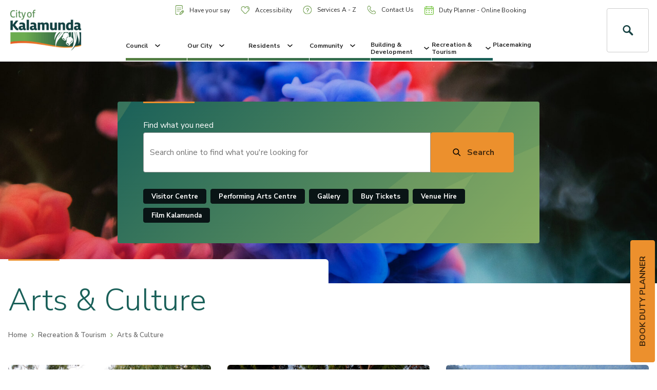

--- FILE ---
content_type: text/html; charset=utf-8
request_url: https://kalamunda.azurewebsites.net/recreation-tourism/arts-culture
body_size: 33368
content:
 <!DOCTYPE html> <html lang="en"> <head> <meta charset="utf-8" /> <meta http-equiv="x-ua-compatible" content="ie=edge" /> <meta name="viewport" content="width=device-width, initial-scale=1.0, maximum-scale=5.0" /> <meta name="apple-mobile-web-app-capable" content="yes" /> <link rel="apple-touch-icon" sizes="120x120" href="/ResourcePackages/fed/dist/favicons/apple-touch-icon.png?v=rMJB8WxBYJ"> <link rel="icon" type="image/png" sizes="32x32" href="/ResourcePackages/fed/dist/favicons/favicon-32x32.png?v=rMJB8WxBYJ"> <link rel="icon" type="image/png" sizes="16x16" href="/ResourcePackages/fed/dist/favicons/favicon-16x16.png?v=rMJB8WxBYJ"> <link rel="manifest" href="/ResourcePackages/fed/dist/favicons/site.webmanifest?v=rMJB8WxBYJ"> <link rel="shortcut icon" href="/ResourcePackages/fed/dist/favicons/favicon.ico?v=rMJB8WxBYJ"> <meta name="msapplication-TileColor" content="#174243"> <meta name="msapplication-config" content="/ResourcePackages/fed/dist/favicons/browserconfig.xml?v=rMJB8WxBYJ"> <meta name="theme-color" content="#174243"> <title>
	Arts & Culture | City of Kalamunda
</title> <script src="https://code.jquery.com/jquery-3.4.1.min.js" type="text/javascript"></script><script src="https://code.jquery.com/jquery-migrate-1.2.1.min.js" type="text/javascript"></script><link href="//fonts.googleapis.com/css?family=Nunito+Sans:300,400,600,700" rel="stylesheet" type="text/css" /><link href="/ResourcePackages/fed/dist/css/main.css?v=638883222788200666" rel="stylesheet" type="text/css" /><link href="/ResourcePackages/fed/dist/css/editor.css?v=637636725480000000" rel="stylesheet" type="text/css" /> <meta property="og:title" content="Arts &amp; Culture" /><meta property="og:url" content="https://kalamunda.azurewebsites.net/recreation-tourism/arts-culture" /><meta property="og:type" content="website" /><meta property="og:site_name" content="Default" /><script type="text/javascript">
(function () {
  var u = new URL(window.location.href);
  var p = u.pathname;
  var mappings = [
    /^\/news-details\/media-releases\//,
    /^\/our-city\/news-announcements\/public-announcements-notices\//,
    /^\/our-city\/news-announcements\/media-releases\//,
    /^\/our-city\/news-announcements\//
  ];
  for (var i = 0; i < mappings.length; i++) {
    var re = mappings[i];
    if (re.test(p)) {
      var newPath = p.replace(re, "/news-details/");
      if (newPath !== p) {
        var newUrl = u.origin + newPath + u.search + u.hash;
        window.location.replace(newUrl);
      }
      break;
    }
  }
})();

</script><script type="text/javascript" src="https://www.googletagmanager.com/gtag/js?id=G-XEHTS693KQ"></script><script type="text/javascript">
<!-- Google tag (gtag.js) -->

  window.dataLayer = window.dataLayer || [];
  function gtag(){dataLayer.push(arguments);}
  gtag('js', new Date());

  gtag('config', 'G-XEHTS693KQ', { 
    'cookie_flags': 'SameSite=None; Secure',
    'cookie_domain': 'kalamunda.wa.gov.au'  // Set the correct domain
  });

  var _gaq = _gaq || []; 
  _gaq.push(['_setAccount', 'UA-8596152-1']); 
  _gaq.push(['_setDomainName', 'kalamunda.wa.gov.au']);  // Ensure cookies are set for the correct domain
  _gaq.push(['_setCookiePath', '/']); // Ensure cookies respect the root path
  _gaq.push(['_setCookieFlags', 'SameSite=None; Secure']); 
  _gaq.push(['_trackPageview']); 
  
  (function() { 
    var ga = document.createElement('script'); 
    ga.type = 'text/javascript'; 
    ga.async = true; 
    ga.src = ('https:' == document.location.protocol ? 'https://ssl' : 'http://www') + '.google-analytics.com/ga.js'; 
    var s = document.getElementsByTagName('script')[0]; 
    s.parentNode.insertBefore(ga, s); 
  })();


</script><script type="text/javascript">
<!-- Google Tag Manager -->

  (function(w,d,s,l,i){
    w[l]=w[l]||[];w[l].push({'gtm.start': new Date().getTime(), event:'gtm.js'});
    var f=d.getElementsByTagName(s)[0], j=d.createElement(s), dl=l!='dataLayer'?'&l='+l:''; 
    j.async=true; 
    j.src='https://www.googletagmanager.com/gtm.js?id='+i+dl; 
    f.parentNode.insertBefore(j,f);
  })(window,document,'script','dataLayer','GTM-558DVBR');

<!-- End Google Tag Manager -->
</script><script type="text/javascript">
 // Ensure the script runs after the DOM is fully loaded
    document.addEventListener("DOMContentLoaded", function() {
      const firstH1 = document.querySelector("h1"); // Get the first <h1> element
      if (firstH1) {
        document.title = firstH1.textContent.trim(); // Update the <title> with <h1> content
      }
    });
</script><script type="text/javascript">

    (function(d){
      var s = d.createElement("script");
      /* uncomment the following line to override default position*/
      /* s.setAttribute("data-position", 3);*/
      /* uncomment the following line to override default size (values: small, large)*/
      /* s.setAttribute("data-size", "small");*/
      /* uncomment the following line to override default language (e.g., fr, de, es, he, nl, etc.)*/
      /* s.setAttribute("data-language", "language");*/
      /* uncomment the following line to override color set via widget (e.g., #053f67)*/
      /* s.setAttribute("data-color", "#053e67");*/
      /* uncomment the following line to override type set via widget (1=person, 2=chair, 3=eye, 4=text)*/
      /* s.setAttribute("data-type", "1");*/
      /* s.setAttribute("data-statement_text:", "Our Accessibility Statement");*/
      /* s.setAttribute("data-statement_url", "http://www.example.com/accessibility")";*/
      /* uncomment the following line to override support on mobile devices*/
      /* s.setAttribute("data-mobile", true);*/
      /* uncomment the following line to set custom trigger action for accessibility menu*/
      /* s.setAttribute("data-trigger", "triggerId")*/
      s.setAttribute("data-account", "RcQ1ovc6dy");
      s.setAttribute("src", "https://cdn.userway.org/widget.js");
      (d.body || d.head).appendChild(s);
    })(document)
    </script>
    <noscript>Please ensure Javascript is enabled for purposes of <a href="https://userway.org">website accessibility</a></noscript>
  

</script><script type="text/javascript">
<!-- Facebook Pixel Code -->
!function(f,b,e,v,n,t,s)
{if(f.fbq)return;n=f.fbq=function(){n.callMethod?
n.callMethod.apply(n,arguments):n.queue.push(arguments)};
if(!f._fbq)f._fbq=n;n.push=n;n.loaded=!0;n.version='2.0';
n.queue=[];t=b.createElement(e);t.async=!0;
t.src=v;s=b.getElementsByTagName(e)[0];
s.parentNode.insertBefore(t,s)}(window,document,'script',
'https://connect.facebook.net/en_US/fbevents.js');
fbq('init', '461408521391120'); 
fbq('track', 'PageView');
<!-- End Facebook Pixel Code -->

</script><script type="text/javascript">
window._monsido = window._monsido || {
        token: "78_1SGK0Qpz2jqBystyWXQ",
        statistics: {
            enabled: true,
            documentTracking: {
                enabled: true,
                documentCls: "monsido_download",
                documentIgnoreCls: "monsido_ignore_download",
                documentExt: ["pdf","xls","xlsx","doc","docx","ppt","pptx"],
            },
        },
        heatmap: {
            enabled: true,
        },
    };
</script><script type="text/javascript" src="https://app-script.monsido.com/v2/monsido-script.js"></script><style type="text/css" media="all">.btn--small {
  margin-top: 20px;
}
.gallery-container {
  width: fit-content;
  margin: 20px auto;
  height: auto;
}

.gallery-item {
  width: calc(33% - 6px);
  overflow: hidden;
  height: fit-content;
  margin: 3px;
  padding: 0;
  display: block;
  position: relative;
  float: left;
}

.gallery-img {
  width: 100%;
  transition-duration: .3s;
  max-width: 100%;
  display: block;
  overflow: hidden;
  cursor: pointer;
}

.gallery-title {
  position: absolute;
  display: block;
  cursor: pointer;
  top: 35%;
  display: none;
  left: 50%;
  margin-right: -50%;
  transform: translate(-50%, -50%);
  font-weight: bold;
  font-size: 1.6em;
  text-shadow: 1px 5px 10px black;
  transition-duration: .3s;
}

.gallery-text {
  position: absolute;
  top: 70%;
  cursor: pointer;
  max-width: 80%;
  text-align: center;
  left: 50%;
  text-shadow: 1px 5px 10px black;
  font-size: 1em;
  display: none;
  margin-right: -50%;
  transition-duration: .3s;
  transform: translate(-50%, -50%);
}

.gallery-item:hover .gallery-img {
  transform: scale(1.2);
  transition-duration: .3s;
  filter: grayscale(50%);
  opacity: .7;
}

.gallery-item:hover .gallery-title,
.gallery-item:hover .gallery-text {
  color: white;
  display: block;
  transition-duration: .3s;
}

@media only screen and (max-width: 900px) {
  .gallery-item {
      width: calc(50% - 6px);
  }
}

@media only screen and (max-width: 400px) {
  .gallery-item {
      width: 100%;
  }
}

.image-modal {
  display: none; 
  position: fixed; 
  z-index: 1000; 
  left: 0; 
  top: 0; 
  width: 100%; 
  height: 100%; 
  overflow: auto; 
  background-color: rgba(0, 0, 0, 0.8);
}

.modal-content {
  margin: 15% auto; 
  display: block;
  width: 80%;
  max-width: 700px;
}

.modal-content img {
  width: 100%;
  height: auto;
}

.modal-close {
  position: absolute;
  top: 15px;
  right: 35px;
  color: #fff;
  font-size: 40px;
  font-weight: bold;
  transition: 0.3s;
}

.modal-close:hover,
.modal-close:focus {
  color: #bbb;
  text-decoration: none;
  cursor: pointer;
}



.container-gallery{
width: 100%;
display: grid;
justify-content: center;
grid-template-columns: 300px 300px;
grid-gap: 10px;
padding-top: 20px;
padding-bottom: 20px;
}
.gallery__item{
width: 300px;
height: 250px;
cursor: pointer;
}
.gallery__image{
display: block;
width: 100%;
height: 100%;
object-fit: cover;
}

.js-contenedor-modal{
position: fixed;
display: block;
top: 0;
left: 0;
display: flex;
justify-content: center;
align-items: center;
width: 100%;
height: 100%;
background-color: rgba(0,0,0,.7);
}

.modal__image{
max-width: 1024px;
object-fit: cover;
}</style><script type="text/javascript">
document.addEventListener('DOMContentLoaded', function() {
  const anchor = document.createElement('a');
  anchor.href = "https://outlook.office.com/book/DutyPlannerBookings@kalamunda.onmicrosoft.com/s/oaY52eO0bEKjj2RP9G6bUQ2";
  anchor.target = "_blank";
  anchor.id = "duty-planner";
  anchor.className = "btn btn--primary";
  anchor.textContent = "BOOK DUTY PLANNER";

  // CSS to position the button and rotate 90 degrees clockwise
  Object.assign(anchor.style, {
    position: 'fixed',
    top: '65%',
    right: '28px',
    transform: 'translateY(-50%) rotate(-90deg)',
    transformOrigin: 'right center',
    zIndex: '9999',
    display: 'inline-block',
    whiteSpace: 'nowrap'
  });

  document.body.appendChild(anchor);
});

</script><script type="text/javascript">
document.addEventListener("DOMContentLoaded", function() {
    const currentUrl = window.location.href.toLowerCase();
    if (currentUrl.includes("/libraries/kalamunda.wa.gov.au/libraries")) {
      window.location.replace("https://www.kalamunda.wa.gov.au/libraries");
    }
  });
</script><script type="text/javascript">
document.addEventListener("DOMContentLoaded", () => {
  const header = document.querySelector("header");
  if (!header) return;

  const url = window.location.href.toLowerCase();
  if (url.includes("edit") || url.includes("template")) return;

  // Function to make header fixed
  const makeFixed = () => {
    header.style.position = "fixed";
    header.style.top = "0";
    header.style.width = "100%";
    header.style.zIndex = "9999";
  };

  let allowScrollFix = true; // Determines if scroll should restore fixed header

  // === NEW: handle case where page is loaded with #anchor in URL ===
  const hasHashTarget =
    window.location.hash &&
    document.querySelector(window.location.hash);

  if (hasHashTarget) {
    // Let the browser scroll to the anchor, but don't fix the header yet,
    // so it doesn't cover the target.
    header.style.position = "static";
    allowScrollFix = false;

    // Optional: if you want to re-align after layout, you can do:
    // setTimeout(() => {
    //   hasHashTarget.scrollIntoView({ block: "start" });
    // }, 0);
  } else {
    // Normal case: no anchor in URL => fix header immediately
    makeFixed();
  }

  // Handle anchor clicks on the same page
  document.querySelectorAll('a[href^="#"]').forEach(anchor => {
    anchor.addEventListener("click", (e) => {
      const target = document.querySelector(anchor.getAttribute("href"));
      if (target) {
        header.style.position = "static"; // Remove fixed position
        allowScrollFix = false;           // temporarily disable scroll fix
      }
    });
  });

  // Detect user-initiated scroll (wheel, touch, keyboard)
  const enableFixOnManualScroll = () => {
    allowScrollFix = true;
  };

  window.addEventListener("wheel", enableFixOnManualScroll, { passive: true });
  window.addEventListener("touchmove", enableFixOnManualScroll, { passive: true });
  window.addEventListener("keydown", (e) => {
    const keys = ["ArrowUp","ArrowDown","PageUp","PageDown","Home","End"];
    if (keys.includes(e.key)) enableFixOnManualScroll();
  });

  // Scroll handler
  window.addEventListener("scroll", () => {
    if (allowScrollFix) {
      makeFixed();
    }
  }, { passive: true });
});

</script><script type="text/javascript">
document.addEventListener("DOMContentLoaded", function() {
    const intervalId = setInterval(() => {
        const linkElements = document.querySelectorAll('a');
        
        linkElements.forEach(link => {
            if (link.textContent.trim() === "View/Download Opening Hours") {
                link.classList.add('btn', 'btn--primary', 'btn--small');
                clearInterval(intervalId); // Stop checking once the element is found and updated
            }
        });
    }, 500); // Check every 500 milliseconds
});



// Wait until the DOM is fully loaded
document.addEventListener("DOMContentLoaded", function () {
  // Select the feedback button
  const feedbackBtn = document.querySelector('.footer__btn-wrapper a[href="/feedback"]');

  if (feedbackBtn) {
    // Create the new link element
    const dutyPlannerLink = document.createElement("a");
    dutyPlannerLink.href = "https://outlook.office.com/book/DutyPlannerBookings@kalamunda.onmicrosoft.com/s/oaY52eO0bEKjj2RP9G6bUQ2";
    dutyPlannerLink.className = "btn btn--secondary btn--small";
    dutyPlannerLink.textContent = "Duty Planner - Online Booking";

    // Insert after the feedback button
    feedbackBtn.insertAdjacentElement("afterend", dutyPlannerLink);
  }
});

</script><style type="text/css" media="all">.hero-search--small {
    min-height: 60vh;
}
@media (max-width: 47.99em) {
.hero-search--small {
      max-height: 200px;
        min-height: 200px;
    }
}</style><style type="text/css" media="all">input[type="email" i] {
    padding: 10px;
    border-radius: 4px;
    border: 1px solid #999;
    display: block;
    width: 100%;
    margin-bottom: 20px;
}
#spnNotice span {
    float: none;
    max-width: 1200px;
    margin: auto;
    text-align: center;
}
#ContentBlock_C015_Col00 blockquote {
                    padding: 40px;
                    margin: 0 0 20px;
                    font-size: 20px;
                    border-left: none;
                    background: #aac164;
                    max-width: 710px;
                    border-radius: 5px;
                }
#footerText {
  padding-left: 16px;
    padding-right:16px;
}
.nav__list-link:hover {
  text-decoration: underline;
}
.footer__btn-wrapper {
  text-align: right;
}
#duty-planner {
  padding: 15px 30px;
}
@media (min-width: 62em) {
    .nav--utility .nav__list-link img {
        max-width: 18px;
    }
.header__search-form {
        margin-bottom: 0;
    }
}
@media all and (max-width: 767px) {
  .footer__btn-wrapper {
      text-align: center;
}
  .footer__btn-wrapper a {
     margin: 5px;
}
}
@media (max-width: 1250px) {
  #duty-planner {
    top: auto !important;
    right: auto !important;
    transform: translateY(0%) translateX(25%) rotate(0deg) !important;
    transform-origin: center center 0px !important;
    left: 50px !important;
    bottom: 0px;
    max-width: 270px;
  }
  .base {
    padding-bottom: 80px;
  }
  @media (max-width: 680px) {
  #duty-planner {
      left: 0px !important;
    }
}
@media (max-width: 410px) {
  .hero-search__wrapper {
    padding: 120px 20px;
  }
    .fire-warning__trigger-wrapper {
    bottom: -65%;
}
  }</style><style type="text/css" media="all">/*RESPOSIVE FIXED STYLE*/ 
header {
    margin-top: 0;
    z-index: 999;
    background: white;
    width: 100%;
}
.page-wrapper>.widget-wrapper {
        margin-top: 120px;
    }
@media (min-width: 62em) {
    .page-wrapper>.widget-wrapper {
        margin-top: 120px;
    }
}
.header__search-trigger {
  border: 1px solid #ccc;
  border-radius: 4px;
}
.header__search-trigger .flipper {
  font-size: 20px;
  line-height: 2;
}
.header__menu-wrapper {
   justify-content: center;
}
.nav__list-link {
       font-size: 12px;
}
@media all and (max-width: 1400px) {
.nav--utility .nav__list-link {
    padding: 10px;
}
}
@media (max-width: 1250px) {
.nav--utility .nav__list-link {
        padding: 5px;
       font-size: 12px;
  }
.header .row--main {
      justify-content: space-between;
  }
header .col-sm-2 {
    width: auto;
  }
.header__utility-wrapper {
    padding-left: 0;
    padding-right: 0;
  }
  .header__search-wrapper {
        gap: 10px;
  }
}
@media screen and (min-width: 1200px) {
    .heading {
        height: 200px;
    }
}
@media (max-width:992px) {
.header__search-trigger .flipper {
    line-height: 1.1;
}
  .rs_addtools, .rsbtn {
    margin-bottom: 0 !important;
  }
header .col-sm-2 {
        padding-right: 10px;
}
.hamburger-wrapper {
  border-radius: 4px;
}
  .page-wrapper>.widget-wrapper {
    margin-top: 80px;
}
.heading--image {
    margin-top: 120px;
}
  .btn {
    white-space: wrap;
}
}
@media (max-width: 680px) {
  .heading--image {
    margin-top: 0px;
}
}
@media (max-width: 432px) {
    header .col-sm-2 {
        padding-right: 0;
        padding-left: 0;
    }
  .header__search-wrapper {
        gap: 5px;
    }
  .header__logo img {
    max-width: 100px;
}
  .header__search-trigger {
    padding: 5px;
  }
  .hamburger {
    width: 20px;
    height: 20px;
  }
  .hamburger__inner, .hamburger__inner::before, .hamburger__inner::after {
    width: 20px;
}
.header__search {
    height: 30px;
}
  .hamburger-wrapper {
    padding: 5px;
  }
  header {
    padding:10px;
  }
}</style><style type="text/css" media="all">.footer__social-link--twitter {
  display:none!important;
}
.nav__backdrop {
  background: url("https://www.kalamunda.wa.gov.au/ResourcePackages/fed/dist/images/bg-mega-menu.png"),-webkit-gradient(linear, left top, left bottom, from(#1a6059), to(#174243));
}</style><meta name="Generator" content="Sitefinity 13.2.7521.0 OME" /><link rel="canonical" href="https://kalamunda.azurewebsites.net/recreation-tourism/arts-culture" /><script type="text/javascript">
	
(function(){
    var metadataStr = '{\"Id\":\"d4f18333-1d42-43e4-9362-206cdcfb1d23\",\"ContentType\":\"Page\",\"Title\":\"Arts \u0026 Culture\",\"CanonicalTitle\":\"Arts \u0026 Culture\",\"CanonicalUrl\":\"https://kalamunda.azurewebsites.net/recreation-tourism/arts-culture\",\"CreatedOn\":\"2018-10-05T03:28:46.253Z\",\"ModifiedOn\":\"2023-09-22T05:28:08.66Z\",\"SiteName\":\"Default\",\"PageId\":\"d4f18333-1d42-43e4-9362-206cdcfb1d23\"}';
    window.decMetadata = window.decMetadata || {};
    window.decMetadata.contentMetadata = JSON.parse(metadataStr);
})();
</script><script type="text/javascript">
	(function() {
    var detectjs = false;
    var executeDataIntelligenceScript = function() {
        var source;
        if (!window.JSON) {
            source = '/WebResource.axd?d=tTNUeDtL8OsI39FmMLAdgMxmZb-j1r3dEKjLLDGd97xA7pLRGKrlS5ozaJ_iwJdTkHnAYOgMLfnlzv5tDXdbBc0grCAxR8WQBOK58wyqqZFILAeEQfgXPipG07ri6m7s5VQDPvMC0il9e99D3IxFchPu2wFxhk0v18kKvp7rIVM1&t=637437940960000000';
        } else if (!detectjs) {
            source = '/WebResource.axd?d=[base64]&t=637437940920000000';
            detectjs = true;
        } else if (!window.DataIntelligenceSubmitScript) {
            source = '/WebResource.axd?d=[base64]&t=637437940920000000';
        } else if (!window.sfDataIntell) {
            source = 'https://cdn.insight.sitefinity.com/sdk/sitefinity-insight-client.min.3.1.0.js';
        } else {
            return DataIntelligenceSubmitScript.load({"apiServerUrl":"https://api.insight.sitefinity.com/","apiKey":"eac92dc7-5727-70e7-4fb4-cf401610a82d","applicationName":"Website","trackingCookieDomain":"","keepDecTrackingCookieOnTrackingConsentRejection":false});
        }
        var script = document.createElement('script');
        script.type = 'text/javascript';
        var callback = function() {
            if (!this.readyState || this.readyState === 'complete' || this.readyState === 'loaded') {
                executeDataIntelligenceScript();
            }
        };
        if(script.addEventListener) {
            script.addEventListener('load', callback, false);
        } else if(script.readyState) {
            script.onreadystatechange = callback;
        }
        script.src = source;
        return document.body.appendChild(script);
    };
    if (window.addEventListener) {
        window.addEventListener('load', executeDataIntelligenceScript, false);
    } else if (window.attachEvent) {
        window.attachEvent('onload', executeDataIntelligenceScript);
    }
})();
</script><link href="/Telerik.Web.UI.WebResource.axd?d=PMrIT5dOWaVYIcpFWUE4nChCDeMg01CjAarFXBa23SW8wvKGqnSMSVG3RMIdvX3rARLW7w1fH1uHVAHvuKJcZcKC7Kq9zLYR_-ZNfSRN9aeQYiJL72zwMJwcK-ckVnPC0&amp;t=638841048724991631&amp;compress=0&amp;_TSM_CombinedScripts_=%3b%3bTelerik.Sitefinity.Resources%2c+Version%3d13.2.7521.0%2c+Culture%3dneutral%2c+PublicKeyToken%3db28c218413bdf563%3aen%3af5123840-ad5d-44c9-af57-15cb5029979f%3a7a90d6a" type="text/css" rel="stylesheet" /></head> <body class="page-template page-template--landing-pages"><form method="post" action="./arts-culture" id="aspnetForm">
<div class="aspNetHidden">
<input type="hidden" name="ctl05_TSM" id="ctl05_TSM" value="" />
<input type="hidden" name="ctl06_TSSM" id="ctl06_TSSM" value="" />
<input type="hidden" name="__EVENTTARGET" id="__EVENTTARGET" value="" />
<input type="hidden" name="__EVENTARGUMENT" id="__EVENTARGUMENT" value="" />
<input type="hidden" name="__VIEWSTATE" id="__VIEWSTATE" value="vRpKzjB6P4zCwhwznZQZUGondMG5lGVaJfO4U5W13Na/YAfFwT5QaUFbRyD0d3OQNnspMhNn3Wi/odmbqu4MGUsfsUazugHR4BH/rVg/YXY=" />
</div>

<script type="text/javascript">
//<![CDATA[
var theForm = document.forms['aspnetForm'];
if (!theForm) {
    theForm = document.aspnetForm;
}
function __doPostBack(eventTarget, eventArgument) {
    if (!theForm.onsubmit || (theForm.onsubmit() != false)) {
        theForm.__EVENTTARGET.value = eventTarget;
        theForm.__EVENTARGUMENT.value = eventArgument;
        theForm.submit();
    }
}
//]]>
</script>


<script src="/WebResource.axd?d=pynGkmcFUV13He1Qd6_TZLwxRwHLBZlUQuYc-r_x-VeQc9Y5A1cV977NsHqEyZwYTr3PMGJDjDGbLoxuFuNUtw2&amp;t=638901526312636832" type="text/javascript"></script>


<script type="text/javascript">
//<![CDATA[
var __cultureInfo = {"name":"en","numberFormat":{"CurrencyDecimalDigits":2,"CurrencyDecimalSeparator":".","IsReadOnly":true,"CurrencyGroupSizes":[3],"NumberGroupSizes":[3],"PercentGroupSizes":[3],"CurrencyGroupSeparator":",","CurrencySymbol":"$","NaNSymbol":"NaN","CurrencyNegativePattern":0,"NumberNegativePattern":1,"PercentPositivePattern":1,"PercentNegativePattern":1,"NegativeInfinitySymbol":"-∞","NegativeSign":"-","NumberDecimalDigits":2,"NumberDecimalSeparator":".","NumberGroupSeparator":",","CurrencyPositivePattern":0,"PositiveInfinitySymbol":"∞","PositiveSign":"+","PercentDecimalDigits":2,"PercentDecimalSeparator":".","PercentGroupSeparator":",","PercentSymbol":"%","PerMilleSymbol":"‰","NativeDigits":["0","1","2","3","4","5","6","7","8","9"],"DigitSubstitution":1},"dateTimeFormat":{"AMDesignator":"AM","Calendar":{"MinSupportedDateTime":"\/Date(-62135596800000)\/","MaxSupportedDateTime":"\/Date(253402300799999)\/","AlgorithmType":1,"CalendarType":1,"Eras":[1],"TwoDigitYearMax":2049,"IsReadOnly":true},"DateSeparator":"/","FirstDayOfWeek":0,"CalendarWeekRule":0,"FullDateTimePattern":"dddd, MMMM d, yyyy h:mm:ss tt","LongDatePattern":"dddd, MMMM d, yyyy","LongTimePattern":"h:mm:ss tt","MonthDayPattern":"MMMM d","PMDesignator":"PM","RFC1123Pattern":"ddd, dd MMM yyyy HH\u0027:\u0027mm\u0027:\u0027ss \u0027GMT\u0027","ShortDatePattern":"M/d/yyyy","ShortTimePattern":"h:mm tt","SortableDateTimePattern":"yyyy\u0027-\u0027MM\u0027-\u0027dd\u0027T\u0027HH\u0027:\u0027mm\u0027:\u0027ss","TimeSeparator":":","UniversalSortableDateTimePattern":"yyyy\u0027-\u0027MM\u0027-\u0027dd HH\u0027:\u0027mm\u0027:\u0027ss\u0027Z\u0027","YearMonthPattern":"MMMM yyyy","AbbreviatedDayNames":["Sun","Mon","Tue","Wed","Thu","Fri","Sat"],"ShortestDayNames":["Su","Mo","Tu","We","Th","Fr","Sa"],"DayNames":["Sunday","Monday","Tuesday","Wednesday","Thursday","Friday","Saturday"],"AbbreviatedMonthNames":["Jan","Feb","Mar","Apr","May","Jun","Jul","Aug","Sep","Oct","Nov","Dec",""],"MonthNames":["January","February","March","April","May","June","July","August","September","October","November","December",""],"IsReadOnly":true,"NativeCalendarName":"Gregorian Calendar","AbbreviatedMonthGenitiveNames":["Jan","Feb","Mar","Apr","May","Jun","Jul","Aug","Sep","Oct","Nov","Dec",""],"MonthGenitiveNames":["January","February","March","April","May","June","July","August","September","October","November","December",""]},"eras":[1,"A.D.",null,0]};//]]>
</script>

<script src="/Telerik.Web.UI.WebResource.axd?_TSM_HiddenField_=ctl05_TSM&amp;compress=0&amp;_TSM_CombinedScripts_=%3b%3bSystem.Web.Extensions%2c+Version%3d4.0.0.0%2c+Culture%3dneutral%2c+PublicKeyToken%3d31bf3856ad364e35%3aen%3af8efdcae-fc88-4697-a128-23b7f470d078%3aea597d4b%3ab25378d2" type="text/javascript"></script>
<script src="/WebResource.axd?d=XgH2ioyUAvMMDYEyihvJzyIr6LPOvk93schTW1huRfSgk-REoKfpNUaiqDqSkpSEh-HpIfUnlaosi6RFRqXLOEJH2ACNVRnRCvHe6rPl0PAWdryNO06bRVtmmQJWm48OHdRiwyl1Ni26ZaUqhqUcvA-Q8azRdZILb9Pydnh9qZA1&amp;t=637437940920000000" type="text/javascript"></script>
<script src="/WebResource.axd?d=ezYk1h-tsFUAd7Hno4UhGn4rgEwgcZJNi6ixpltSuFbJz8LhKqXOm7TC1gw2biCh7brH6YkpjTSvy109CRKgwMd4GklP11QNCe7hYoVrhH9bw5d5wgUunTrtnOAtmC8rIWI9CBdQEYuSxlN5tpY5Salo2HQYSCr4qnUaY3RVc1jeC9x48k2ijoRUa-legbxW0&amp;t=637437940920000000" type="text/javascript"></script>
<script src="/WebResource.axd?d=8AnKridyoGZz49VZGdz1M1fGNklZLc7CJBiOGY0SgHgRikQBjskAhN9RVix6ll3uQQRk6TfNVbbpI7guRqcuc-wrXXtRqg3deVjGH09fD3AhIcop0IlF950Q0u77FmPUUERpx3IW9uMh6nFdx8qDLVTzgl9Bukn8vmC5rHaMcgY1&amp;t=637437940920000000" type="text/javascript"></script>
<script src="/WebResource.axd?d=1qnSUcY3DZw1qdXvn2BWjWE7BXN1gqC-ItpwOo2GACITGSleAEDBHHxImF3T9EzMxjogq018cQ9FVAMzWsdYSdOVzuRooS502BuRxMDyUAjkFHV7oWOhzZ6f15u7lVhMmmVg0aVRL_4iuWRUbgsKmhJd4-rPhJ-VrnqASDTMYi18Y5u9XO02V81Sy2v35_V_0&amp;t=637437940920000000" type="text/javascript"></script>
<script src="/WebResource.axd?d=FmZegfAEYZjSKsci6wHLoku2anFQiMbwpebe-NpfqYrIYmYi5fJXQd5wVr2hw5ke0rXVpRkmsvA-dovY59sZE5B-_caOCmxfQ2hJkl6NFJLD6V3JZ6VNhG1s5PboUfv0xvLgbSCFxyrA2F7PgxlpVRJgquhUxmjzN3COfN-TGAHU8fWoVCpiLXWAUPLO_ZP_0&amp;t=637437940920000000" type="text/javascript"></script>
<div class="aspNetHidden">

	<input type="hidden" name="__VIEWSTATEGENERATOR" id="__VIEWSTATEGENERATOR" value="A39F2DD7" />
</div><script type="text/javascript">
//<![CDATA[
Sys.WebForms.PageRequestManager._initialize('ctl00$ctl05', 'aspnetForm', [], [], [], 90, 'ctl00');
//]]>
</script>
<input type="hidden" name="ctl00$ctl05" id="ctl05" />
<script type="text/javascript">
//<![CDATA[
Sys.Application.setServerId("ctl05", "ctl00$ctl05");
Sys.Application._enableHistoryInScriptManager();
//]]>
</script>
 <nav class="skip-to js-skip-to"> <ul> <li><a href="#read-speak-content">Skip To Content</a></li> </ul> </nav>  <main class="page-wrapper"> <header class="header"> <div class="container-fluid"> <div class="row row--main"> <div class="col-xs-3 col-sm-2 header__logo-wrapper"> <a href="/" class="header__logo"> <img src="/ResourcePackages/fed/dist/images/logo.png" alt="city of kalamunda logo" /> <span class="sr-only">City of Kalamunda</span> </a> </div> <div class="col-sm-8 header__menu-wrapper"> <div class="row header__nav-wrapper"> <div class="col-sm-12 header__utility-wrapper"> <nav class="nav nav--utility"> <ul class="nav__list"> <li class="nav__list-item nav__list-item--0 nav__sub-list-item--no-children"> <a href="https://engage.kalamunda.wa.gov.au" class="nav__list-link" target="blank"> <img src="/ResourcePackages/fed/dist/images/doc.svg" alt="document icon" />
                                                Have your say
                                                <span class="plus-minus-wrapper js-nav-icon"> <span class="plus-minus"></span> </span> </a> </li> <li class="nav__list-item nav__list-item--0 nav__sub-list-item--no-children"> <a href="/accessibility" class="nav__list-link"> <img src="/ResourcePackages/fed/dist/images/heart.svg" alt="heart icon" />
                                                Accessibility
                                                <span class="plus-minus-wrapper js-nav-icon"> <span class="plus-minus"></span> </span> </a> </li> <li class="nav__list-item nav__list-item--1 nav__sub-list-item--no-children"> <a href="/a-z" class="nav__list-link"> <img src="/ResourcePackages/fed/dist/images/help.svg" alt="help icon" />
                                                Services A - Z
                                                <span class="plus-minus-wrapper js-nav-icon"> <span class="plus-minus"></span> </span> </a> </li> <li class="nav__list-item nav__list-item--3 nav__sub-list-item--no-children"> <a href="/contact-us" class="nav__list-link"> <img src="/ResourcePackages/fed/dist/images/phone.svg" alt="phone icon" />
                                                Contact Us
                                                <span class="plus-minus-wrapper js-nav-icon"> <span class="plus-minus"></span> </span> </a> </li> <li class="nav__list-item nav__list-item--3 nav__sub-list-item--no-children"> <a href="https://outlook.office.com/book/DutyPlannerBookings@kalamunda.onmicrosoft.com/s/oaY52eO0bEKjj2RP9G6bUQ2" class="nav__list-link" target="blank"> <img src="/ResourcePackages/fed/dist/images/calendar.svg" alt="calendar icon" />
                                                Duty Planner - Online Booking
                                                <span class="plus-minus-wrapper js-nav-icon"> <span class="plus-minus"></span> </span> </a> </li> </ul> </nav> </div> <div class="col-sm-12 header__main-menu-wrapper"> 



















<div class="newsalert" style="display:none">
<div class="listing">
    
</div>

</div>
<script type="text/javascript">

var $elements = $(".header").find(".listing");
var _this = $(".container-fluid"); //or var $_this = this;

function buildOrangeBanner(noticeHeading, noticeText, noticeLink) {
   var spnNotice = document.createElement('div');
   spnNotice.id = 'spnNotice';
   spnNotice.style.background = '#ec902d';
   
   //"<div id='spnNotice' style='background-color: #ec902d;'>
      //<span style='padding: 10px 5px ; display:block;'>
      //NOTICE: <strong>" + $noticeHeading + "</strong> - " + 
      //$noticeText + 
      //"[<a href='" + $noticeLink + "'>read full notice here</a>
      //]</span>
   //</div>";
   var spanWrapper = document.createElement('span');
   spanWrapper.style.padding = '10px 5px';
   spanWrapper.style.display = 'block';
   
   var heading = document.createElement('strong');
   heading.innerHTML = noticeHeading;
   
   var bannerLink = document.createElement('a');
   bannerLink.href = noticeLink;
   bannerLink.innerText = 'read full notice here';
   
   spnNotice.appendChild(spanWrapper);
   spanWrapper.innerHTML = 'NOTICE: ';
   spanWrapper.appendChild(heading);
   spanWrapper.innerHTML += ' - '+noticeText+' [';
   spanWrapper.appendChild(bannerLink);
   spanWrapper.innerHTML +=']';
   
   return spnNotice;
}

var _href = window.location.href;
if (_href.toLowerCase().indexOf("news-details") < 0) {
   var _data = "";
   var $noticeText = "";
   var $noticeHeading = "";
   var $noticeDate = "";
   var $noticeLink = "";

   //There is a notice listed
   if ($elements.length > 0) {
      //hide it - do not want it visible
      $elements.eq($elements.index(this)).css('display', 'none');

      var $noticeInfo = $elements.find('div.col-xs-7');
      var $childelements = $elements.find('div.col-xs-7');

      //get text for notice
      $noticeDate = $childelements.find("span").text();
      $noticeHeading = $childelements.find("h3").text();
      $noticeText = $childelements.find("div").text();
      var $noticeHeading1 = $childelements.find("h3");
      $noticeLink = $noticeHeading1.find("a").attr("href");

      //set orange banner
      _data = buildOrangeBanner($noticeHeading, $noticeText, $noticeLink);
      console.log(_data);
      if ($noticeHeading.length > 0) {
         $('header.header').prepend(_data);
      }
   }
}
//END - TVN City of Kalamunda

</script>






<nav class=" nav nav--main js-nav-main">
    <div class="nav__backdrop"></div>
    <ul class="nav__list">

        <li class="nav__list-item nav__list-item--0">
            <a href="/council" target="_self" class="nav__list-link">
                Council
                <span class="plus-minus-wrapper js-nav-icon">
                    <span class="plus-minus"></span>
                </span>
                <img src="/ResourcePackages/fed/dist/images/icons/icon-chrevron-down.svg" alt="drop down icon" class="icon-chevron-down js-nav-icon" />
            </a>
            <div class="nav__sub-list-wrapper">
                <div class="container-fluid">
                    <div class="row">
                        <div class="col-lg-8 col-lg-offset-2">
                            <div class="row">
                                <div class="col-sm-12">
                                    <ul class="nav__sub-list row">
                                                 <li class="nav__sub-list-item col-sm-6 col-md-3 nav__sub-list-item--has-children  nav__sub-list-item--level-0">
            <a href="/council/about-us" target="_self" class="nav__sub-list-link">
                About Us
                
                <span class="plus-minus-wrapper js-nav-icon">
                    <span class="plus-minus"></span>
                </span>
            </a>
                    <ul class="nav__sub-list">
                                 <li class="nav__sub-list-item  nav__sub-list-item--no-children  nav__sub-list-item--level-1">
            <a href="/council/about-us/ceo-the-executive-team" target="_self" class="nav__sub-list-link">
                CEO &amp; the Executive Team
                
                <span class="plus-minus-wrapper js-nav-icon">
                    <span class="plus-minus"></span>
                </span>
            </a>

        </li>
         <li class="nav__sub-list-item  nav__sub-list-item--no-children  nav__sub-list-item--level-1">
            <a href="/council/about-us/vision-values" target="_self" class="nav__sub-list-link">
                Vision &amp; Values
                
                <span class="plus-minus-wrapper js-nav-icon">
                    <span class="plus-minus"></span>
                </span>
            </a>

        </li>
         <li class="nav__sub-list-item  nav__sub-list-item--no-children  nav__sub-list-item--level-1">
            <a href="/council/about-us/contact-us" target="_self" class="nav__sub-list-link">
                Contact Us
                
                <span class="plus-minus-wrapper js-nav-icon">
                    <span class="plus-minus"></span>
                </span>
            </a>

        </li>

                    </ul>

        </li>
         <li class="nav__sub-list-item col-sm-6 col-md-3 nav__sub-list-item--has-children  nav__sub-list-item--level-0">
            <a href="/council/governance" target="_self" class="nav__sub-list-link">
                Governance
                
                <span class="plus-minus-wrapper js-nav-icon">
                    <span class="plus-minus"></span>
                </span>
            </a>
                    <ul class="nav__sub-list">
                                 <li class="nav__sub-list-item  nav__sub-list-item--no-children  nav__sub-list-item--level-1">
            <a href="/council/governance/local-laws" target="_self" class="nav__sub-list-link">
                Acts &amp; Local Laws
                
                <span class="plus-minus-wrapper js-nav-icon">
                    <span class="plus-minus"></span>
                </span>
            </a>

        </li>
         <li class="nav__sub-list-item  nav__sub-list-item--no-children  nav__sub-list-item--level-1">
            <a href="/council/governance/local-policy" target="_self" class="nav__sub-list-link">
                Council Policies
                
                <span class="plus-minus-wrapper js-nav-icon">
                    <span class="plus-minus"></span>
                </span>
            </a>

        </li>
         <li class="nav__sub-list-item  nav__sub-list-item--no-children  nav__sub-list-item--level-1">
            <a href="/council/governance/declaration-of-gifts" target="_self" class="nav__sub-list-link">
                Declaration of Gifts
                
                <span class="plus-minus-wrapper js-nav-icon">
                    <span class="plus-minus"></span>
                </span>
            </a>

        </li>
         <li class="nav__sub-list-item  nav__sub-list-item--no-children  nav__sub-list-item--level-1">
            <a href="/council/governance/freedom-of-information" target="_self" class="nav__sub-list-link">
                Freedom of Information
                
                <span class="plus-minus-wrapper js-nav-icon">
                    <span class="plus-minus"></span>
                </span>
            </a>

        </li>
         <li class="nav__sub-list-item  nav__sub-list-item--no-children  nav__sub-list-item--level-1">
            <a href="/council/governance/registers" target="_self" class="nav__sub-list-link">
                Registers for public viewing
                
                <span class="plus-minus-wrapper js-nav-icon">
                    <span class="plus-minus"></span>
                </span>
            </a>

        </li>

                    </ul>

        </li>
         <li class="nav__sub-list-item col-sm-6 col-md-3 nav__sub-list-item--has-children  nav__sub-list-item--level-0">
            <a href="/council/council-committees" target="_self" class="nav__sub-list-link">
                Council &amp; Committees
                
                <span class="plus-minus-wrapper js-nav-icon">
                    <span class="plus-minus"></span>
                </span>
            </a>
                    <ul class="nav__sub-list">
                                 <li class="nav__sub-list-item  nav__sub-list-item--no-children  nav__sub-list-item--level-1">
            <a href="/council/council-committees/councillors" target="_self" class="nav__sub-list-link">
                Councillors
                
                <span class="plus-minus-wrapper js-nav-icon">
                    <span class="plus-minus"></span>
                </span>
            </a>

        </li>
         <li class="nav__sub-list-item  nav__sub-list-item--no-children  nav__sub-list-item--level-1">
            <a href="/council/council-committees/council-meetings" target="_self" class="nav__sub-list-link">
                Council Meetings
                
                <span class="plus-minus-wrapper js-nav-icon">
                    <span class="plus-minus"></span>
                </span>
            </a>

        </li>
         <li class="nav__sub-list-item  nav__sub-list-item--no-children  nav__sub-list-item--level-1">
            <a href="/council/council-committees/agenda-minutes" target="_self" class="nav__sub-list-link">
                Agenda &amp; Minutes
                
                <span class="plus-minus-wrapper js-nav-icon">
                    <span class="plus-minus"></span>
                </span>
            </a>

        </li>
         <li class="nav__sub-list-item  nav__sub-list-item--no-children  nav__sub-list-item--level-1">
            <a href="/council/council-committees/committees-groups" target="_self" class="nav__sub-list-link">
                Committees &amp; Groups
                
                <span class="plus-minus-wrapper js-nav-icon">
                    <span class="plus-minus"></span>
                </span>
            </a>

        </li>
         <li class="nav__sub-list-item  nav__sub-list-item--no-children  nav__sub-list-item--level-1">
            <a href="/council/council-committees/council-elections" target="_self" class="nav__sub-list-link">
                Council Elections
                
                <span class="plus-minus-wrapper js-nav-icon">
                    <span class="plus-minus"></span>
                </span>
            </a>

        </li>

                    </ul>

        </li>
         <li class="nav__sub-list-item col-sm-6 col-md-3 nav__sub-list-item--has-children  nav__sub-list-item--level-0">
            <a href="/council/community-consultation" target="_self" class="nav__sub-list-link">
                Community Consultation 
                
                <span class="plus-minus-wrapper js-nav-icon">
                    <span class="plus-minus"></span>
                </span>
            </a>
                    <ul class="nav__sub-list">
                                 <li class="nav__sub-list-item  nav__sub-list-item--no-children  nav__sub-list-item--level-1">
            <a href="/council/community-consultation/how-to-participate" target="_self" class="nav__sub-list-link">
                How to Participate
                
                <span class="plus-minus-wrapper js-nav-icon">
                    <span class="plus-minus"></span>
                </span>
            </a>

        </li>
         <li class="nav__sub-list-item  nav__sub-list-item--no-children  nav__sub-list-item--level-1">
            <a href="/council/community-consultation/have-your-say-via-engage-kalamunda" target="_blank" class="nav__sub-list-link">
                Have Your Say via Engage Kalamunda 
                
                <span class="plus-minus-wrapper js-nav-icon">
                    <span class="plus-minus"></span>
                </span>
            </a>

        </li>
         <li class="nav__sub-list-item  nav__sub-list-item--no-children  nav__sub-list-item--level-1">
            <a href="/council/community-consultation/planning-approvals" target="_self" class="nav__sub-list-link">
                Planning approvals
                
                <span class="plus-minus-wrapper js-nav-icon">
                    <span class="plus-minus"></span>
                </span>
            </a>

        </li>
         <li class="nav__sub-list-item  nav__sub-list-item--no-children  nav__sub-list-item--level-1">
            <a href="/council/community-consultation/markyt-community-scorecard" target="_self" class="nav__sub-list-link">
                MARKYT Community Scorecard &#169;
                
                <span class="plus-minus-wrapper js-nav-icon">
                    <span class="plus-minus"></span>
                </span>
            </a>

        </li>

                    </ul>

        </li>
         <li class="nav__sub-list-item col-sm-6 col-md-3 nav__sub-list-item--has-children  nav__sub-list-item--level-0">
            <a href="/council/rates" target="_self" class="nav__sub-list-link">
                Rates
                
                <span class="plus-minus-wrapper js-nav-icon">
                    <span class="plus-minus"></span>
                </span>
            </a>
                    <ul class="nav__sub-list">
                                 <li class="nav__sub-list-item  nav__sub-list-item--no-children  nav__sub-list-item--level-1">
            <a href="/council/rates/rates-information" target="_self" class="nav__sub-list-link">
                Your Rates Explained
                
                <span class="plus-minus-wrapper js-nav-icon">
                    <span class="plus-minus"></span>
                </span>
            </a>

        </li>
         <li class="nav__sub-list-item  nav__sub-list-item--no-children  nav__sub-list-item--level-1">
            <a href="/council/rates/pay-your-rates" target="_self" class="nav__sub-list-link">
                Pay Your Rates
                
                <span class="plus-minus-wrapper js-nav-icon">
                    <span class="plus-minus"></span>
                </span>
            </a>

        </li>
         <li class="nav__sub-list-item  nav__sub-list-item--no-children  nav__sub-list-item--level-1">
            <a href="/council/rates/objects-reasons" target="_self" class="nav__sub-list-link">
                Objects &amp; Reasons
                
                <span class="plus-minus-wrapper js-nav-icon">
                    <span class="plus-minus"></span>
                </span>
            </a>

        </li>
         <li class="nav__sub-list-item  nav__sub-list-item--no-children  nav__sub-list-item--level-1">
            <a href="/council/rates/concessions" target="_self" class="nav__sub-list-link">
                Concessions
                
                <span class="plus-minus-wrapper js-nav-icon">
                    <span class="plus-minus"></span>
                </span>
            </a>

        </li>
         <li class="nav__sub-list-item  nav__sub-list-item--no-children  nav__sub-list-item--level-1">
            <a href="/council/rates/change-of-details" target="_self" class="nav__sub-list-link">
                Change of Details
                
                <span class="plus-minus-wrapper js-nav-icon">
                    <span class="plus-minus"></span>
                </span>
            </a>

        </li>
         <li class="nav__sub-list-item  nav__sub-list-item--no-children  nav__sub-list-item--level-1">
            <a href="/council/rates/covid-19-financial-hardship-rates-assistance" target="_self" class="nav__sub-list-link">
                Financial Hardship Application
                
                <span class="plus-minus-wrapper js-nav-icon">
                    <span class="plus-minus"></span>
                </span>
            </a>

        </li>

                    </ul>

        </li>
         <li class="nav__sub-list-item col-sm-6 col-md-3 nav__sub-list-item--has-children  nav__sub-list-item--level-0">
            <a href="/council/online-services-payment" target="_self" class="nav__sub-list-link">
                Online Services &amp; Payment
                
                <span class="plus-minus-wrapper js-nav-icon">
                    <span class="plus-minus"></span>
                </span>
            </a>
                    <ul class="nav__sub-list">
                                 <li class="nav__sub-list-item  nav__sub-list-item--no-children  nav__sub-list-item--level-1">
            <a href="/council/online-services-payment/tenders" target="_self" class="nav__sub-list-link">
                Procurement and Tenders
                
                <span class="plus-minus-wrapper js-nav-icon">
                    <span class="plus-minus"></span>
                </span>
            </a>

        </li>
         <li class="nav__sub-list-item  nav__sub-list-item--no-children  nav__sub-list-item--level-1">
            <a href="/council/online-services-payment/infringements-payment" target="_self" class="nav__sub-list-link">
                Infringements Payment 
                
                <span class="plus-minus-wrapper js-nav-icon">
                    <span class="plus-minus"></span>
                </span>
            </a>

        </li>
         <li class="nav__sub-list-item  nav__sub-list-item--no-children  nav__sub-list-item--level-1">
            <a href="/council/online-services-payment/building-applications" target="_blank" class="nav__sub-list-link">
                Track your Building Application
                
                <span class="plus-minus-wrapper js-nav-icon">
                    <span class="plus-minus"></span>
                </span>
            </a>

        </li>
         <li class="nav__sub-list-item  nav__sub-list-item--no-children  nav__sub-list-item--level-1">
            <a href="/council/online-services-payment/track-your-development-application" target="_blank" class="nav__sub-list-link">
                Track your Development Application
                
                <span class="plus-minus-wrapper js-nav-icon">
                    <span class="plus-minus"></span>
                </span>
            </a>

        </li>
         <li class="nav__sub-list-item  nav__sub-list-item--no-children  nav__sub-list-item--level-1">
            <a href="/council/online-services-payment/debtors-payment" target="_blank" class="nav__sub-list-link">
                Sundry Debtors
                
                <span class="plus-minus-wrapper js-nav-icon">
                    <span class="plus-minus"></span>
                </span>
            </a>

        </li>
         <li class="nav__sub-list-item  nav__sub-list-item--no-children  nav__sub-list-item--level-1">
            <a href="/council/online-services-payment/user-registration" target="_self" class="nav__sub-list-link">
                User Registration
                
                <span class="plus-minus-wrapper js-nav-icon">
                    <span class="plus-minus"></span>
                </span>
            </a>

        </li>
         <li class="nav__sub-list-item  nav__sub-list-item--no-children  nav__sub-list-item--level-1">
            <a href="/council/online-services-payment/financial-assistance" target="_self" class="nav__sub-list-link">
                Financial Assistance
                
                <span class="plus-minus-wrapper js-nav-icon">
                    <span class="plus-minus"></span>
                </span>
            </a>

        </li>

                    </ul>

        </li>
         <li class="nav__sub-list-item col-sm-6 col-md-3 nav__sub-list-item--has-children  nav__sub-list-item--level-0">
            <a href="/council/publications-and-reports" target="_self" class="nav__sub-list-link">
                Publications and Documents
                
                <span class="plus-minus-wrapper js-nav-icon">
                    <span class="plus-minus"></span>
                </span>
            </a>
                    <ul class="nav__sub-list">
                                 <li class="nav__sub-list-item  nav__sub-list-item--no-children  nav__sub-list-item--level-1">
            <a href="/council/publications-and-reports/annual" target="_self" class="nav__sub-list-link">
                Annual Reports &amp; Budgets
                
                <span class="plus-minus-wrapper js-nav-icon">
                    <span class="plus-minus"></span>
                </span>
            </a>

        </li>
         <li class="nav__sub-list-item  nav__sub-list-item--no-children  nav__sub-list-item--level-1">
            <a href="/council/publications-and-reports/strategies" target="_self" class="nav__sub-list-link">
                Strategies &amp; Plans
                
                <span class="plus-minus-wrapper js-nav-icon">
                    <span class="plus-minus"></span>
                </span>
            </a>

        </li>
         <li class="nav__sub-list-item  nav__sub-list-item--no-children  nav__sub-list-item--level-1">
            <a href="/council/publications-and-reports/city-submissions-responses" target="_self" class="nav__sub-list-link">
                City Submissions &amp; Responses
                
                <span class="plus-minus-wrapper js-nav-icon">
                    <span class="plus-minus"></span>
                </span>
            </a>

        </li>
         <li class="nav__sub-list-item  nav__sub-list-item--no-children  nav__sub-list-item--level-1">
            <a href="/council/publications-and-reports/epublications" target="_blank" class="nav__sub-list-link">
                ePublications
                
                <span class="plus-minus-wrapper js-nav-icon">
                    <span class="plus-minus"></span>
                </span>
            </a>

        </li>

                    </ul>

        </li>
         <li class="nav__sub-list-item col-sm-6 col-md-3 nav__sub-list-item--has-children  nav__sub-list-item--level-0">
            <a href="/council/careers" target="_self" class="nav__sub-list-link">
                Working with Us
                
                <span class="plus-minus-wrapper js-nav-icon">
                    <span class="plus-minus"></span>
                </span>
            </a>
                    <ul class="nav__sub-list">
                                 <li class="nav__sub-list-item  nav__sub-list-item--no-children  nav__sub-list-item--level-1">
            <a href="/council/careers/career-opportunities" target="_self" class="nav__sub-list-link">
                Career Opportunities
                
                <span class="plus-minus-wrapper js-nav-icon">
                    <span class="plus-minus"></span>
                </span>
            </a>

        </li>
         <li class="nav__sub-list-item  nav__sub-list-item--no-children  nav__sub-list-item--level-1">
            <a href="/council/careers/volunteers" target="_self" class="nav__sub-list-link">
                Volunteers
                
                <span class="plus-minus-wrapper js-nav-icon">
                    <span class="plus-minus"></span>
                </span>
            </a>

        </li>
         <li class="nav__sub-list-item  nav__sub-list-item--no-children  nav__sub-list-item--level-1">
            <a href="/council/careers/works-experience" target="_self" class="nav__sub-list-link">
                Work Experience
                
                <span class="plus-minus-wrapper js-nav-icon">
                    <span class="plus-minus"></span>
                </span>
            </a>

        </li>
         <li class="nav__sub-list-item  nav__sub-list-item--no-children  nav__sub-list-item--level-1">
            <a href="/council/careers/process-benefits" target="_self" class="nav__sub-list-link">
                Benefits
                
                <span class="plus-minus-wrapper js-nav-icon">
                    <span class="plus-minus"></span>
                </span>
            </a>

        </li>

                    </ul>

        </li>

                                    </ul>
                                </div>
                            </div>
                        </div>
                    </div>
                </div>
            </div>
        </li>
        <li class="nav__list-item nav__list-item--1">
            <a href="/our-city" target="_self" class="nav__list-link">
                Our City
                <span class="plus-minus-wrapper js-nav-icon">
                    <span class="plus-minus"></span>
                </span>
                <img src="/ResourcePackages/fed/dist/images/icons/icon-chrevron-down.svg" alt="drop down icon" class="icon-chevron-down js-nav-icon" />
            </a>
            <div class="nav__sub-list-wrapper">
                <div class="container-fluid">
                    <div class="row">
                        <div class="col-lg-8 col-lg-offset-2">
                            <div class="row">
                                <div class="col-sm-12">
                                    <ul class="nav__sub-list row">
                                                 <li class="nav__sub-list-item col-sm-6 col-md-3 nav__sub-list-item--has-children  nav__sub-list-item--level-0">
            <a href="/our-city/about-kalamunda" target="_self" class="nav__sub-list-link">
                About Kalamunda
                
                <span class="plus-minus-wrapper js-nav-icon">
                    <span class="plus-minus"></span>
                </span>
            </a>
                    <ul class="nav__sub-list">
                                 <li class="nav__sub-list-item  nav__sub-list-item--no-children  nav__sub-list-item--level-1">
            <a href="/our-city/about-kalamunda/wards-boundaries" target="_self" class="nav__sub-list-link">
                Wards &amp; Boundaries
                
                <span class="plus-minus-wrapper js-nav-icon">
                    <span class="plus-minus"></span>
                </span>
            </a>

        </li>
         <li class="nav__sub-list-item  nav__sub-list-item--no-children  nav__sub-list-item--level-1">
            <a href="/our-city/about-kalamunda/maps" target="_self" class="nav__sub-list-link">
                Maps
                
                <span class="plus-minus-wrapper js-nav-icon">
                    <span class="plus-minus"></span>
                </span>
            </a>

        </li>
         <li class="nav__sub-list-item  nav__sub-list-item--no-children  nav__sub-list-item--level-1">
            <a href="/our-city/about-kalamunda/demographics-statistics" target="_self" class="nav__sub-list-link">
                Demographics &amp; Statistics
                
                <span class="plus-minus-wrapper js-nav-icon">
                    <span class="plus-minus"></span>
                </span>
            </a>

        </li>
         <li class="nav__sub-list-item  nav__sub-list-item--no-children  nav__sub-list-item--level-1">
            <a href="/our-city/about-kalamunda/local-history" target="_self" class="nav__sub-list-link">
                Heritage &amp; History
                
                <span class="plus-minus-wrapper js-nav-icon">
                    <span class="plus-minus"></span>
                </span>
            </a>

        </li>

                    </ul>

        </li>
         <li class="nav__sub-list-item col-sm-6 col-md-3 nav__sub-list-item--has-children  nav__sub-list-item--level-0">
            <a href="/our-city/events-workshops" target="_self" class="nav__sub-list-link">
                Events &amp; Workshops
                
                <span class="plus-minus-wrapper js-nav-icon">
                    <span class="plus-minus"></span>
                </span>
            </a>
                    <ul class="nav__sub-list">
                                 <li class="nav__sub-list-item  nav__sub-list-item--no-children  nav__sub-list-item--level-1">
            <a href="/our-city/events-workshops/whats-on" target="_self" class="nav__sub-list-link">
                Upcoming  - What&#39;s On
                
                <span class="plus-minus-wrapper js-nav-icon">
                    <span class="plus-minus"></span>
                </span>
            </a>

        </li>
         <li class="nav__sub-list-item  nav__sub-list-item--no-children  nav__sub-list-item--level-1">
            <a href="/our-city/events-workshops/regular-city-events" target="_self" class="nav__sub-list-link">
                Highlighted City Events &amp; Festivals
                
                <span class="plus-minus-wrapper js-nav-icon">
                    <span class="plus-minus"></span>
                </span>
            </a>

        </li>
         <li class="nav__sub-list-item  nav__sub-list-item--no-children  nav__sub-list-item--level-1">
            <a href="/our-city/events-workshops/planning-an-event" target="_self" class="nav__sub-list-link">
                Holding or Planning an Event?
                
                <span class="plus-minus-wrapper js-nav-icon">
                    <span class="plus-minus"></span>
                </span>
            </a>

        </li>
         <li class="nav__sub-list-item  nav__sub-list-item--no-children  nav__sub-list-item--level-1">
            <a href="/our-city/events-workshops/donations-sponsorship-opportunities" target="_self" class="nav__sub-list-link">
                Sponsorship Opportunities
                
                <span class="plus-minus-wrapper js-nav-icon">
                    <span class="plus-minus"></span>
                </span>
            </a>

        </li>
         <li class="nav__sub-list-item  nav__sub-list-item--no-children  nav__sub-list-item--level-1">
            <a href="/our-city/events-workshops/upskilling-workshops" target="_self" class="nav__sub-list-link">
                Upskilling workshops
                
                <span class="plus-minus-wrapper js-nav-icon">
                    <span class="plus-minus"></span>
                </span>
            </a>

        </li>

                    </ul>

        </li>
         <li class="nav__sub-list-item col-sm-6 col-md-3 nav__sub-list-item--has-children  nav__sub-list-item--level-0">
            <a href="/our-city/fire" target="_self" class="nav__sub-list-link">
                Fire &amp; Emergency Management
                
                <span class="plus-minus-wrapper js-nav-icon">
                    <span class="plus-minus"></span>
                </span>
            </a>
                    <ul class="nav__sub-list">
                                 <li class="nav__sub-list-item  nav__sub-list-item--no-children  nav__sub-list-item--level-1">
            <a href="/our-city/fire/reduction-notice" target="_self" class="nav__sub-list-link">
                Fire Hazard Reduction Notice
                
                <span class="plus-minus-wrapper js-nav-icon">
                    <span class="plus-minus"></span>
                </span>
            </a>

        </li>
         <li class="nav__sub-list-item  nav__sub-list-item--no-children  nav__sub-list-item--level-1">
            <a href="/our-city/fire/dates" target="_self" class="nav__sub-list-link">
                Important Dates
                
                <span class="plus-minus-wrapper js-nav-icon">
                    <span class="plus-minus"></span>
                </span>
            </a>

        </li>
         <li class="nav__sub-list-item  nav__sub-list-item--no-children  nav__sub-list-item--level-1">
            <a href="/our-city/fire/fire-ban-definitions" target="_self" class="nav__sub-list-link">
                Fire Ban Definitions
                
                <span class="plus-minus-wrapper js-nav-icon">
                    <span class="plus-minus"></span>
                </span>
            </a>

        </li>
         <li class="nav__sub-list-item  nav__sub-list-item--no-children  nav__sub-list-item--level-1">
            <a href="/our-city/fire/variations" target="_self" class="nav__sub-list-link">
                Variations
                
                <span class="plus-minus-wrapper js-nav-icon">
                    <span class="plus-minus"></span>
                </span>
            </a>

        </li>
         <li class="nav__sub-list-item  nav__sub-list-item--no-children  nav__sub-list-item--level-1">
            <a href="/our-city/fire/emergency-services-volunteering" target="_self" class="nav__sub-list-link">
                Emergency Services Volunteering
                
                <span class="plus-minus-wrapper js-nav-icon">
                    <span class="plus-minus"></span>
                </span>
            </a>

        </li>
         <li class="nav__sub-list-item  nav__sub-list-item--no-children  nav__sub-list-item--level-1">
            <a href="/our-city/fire/emergency-management-and-committees" target="_self" class="nav__sub-list-link">
                Emergency Management and Committees 
                
                <span class="plus-minus-wrapper js-nav-icon">
                    <span class="plus-minus"></span>
                </span>
            </a>

        </li>
         <li class="nav__sub-list-item  nav__sub-list-item--no-children  nav__sub-list-item--level-1">
            <a href="/our-city/fire/report-a-hazard" target="_self" class="nav__sub-list-link">
                Report a Hazard
                
                <span class="plus-minus-wrapper js-nav-icon">
                    <span class="plus-minus"></span>
                </span>
            </a>

        </li>

                    </ul>

        </li>
         <li class="nav__sub-list-item col-sm-6 col-md-3 nav__sub-list-item--has-children  nav__sub-list-item--level-0">
            <a href="/our-city/environment" target="_self" class="nav__sub-list-link">
                Environment
                
                <span class="plus-minus-wrapper js-nav-icon">
                    <span class="plus-minus"></span>
                </span>
            </a>
                    <ul class="nav__sub-list">
                                 <li class="nav__sub-list-item  nav__sub-list-item--no-children  nav__sub-list-item--level-1">
            <a href="/our-city/environment/public-reserve-management" target="_self" class="nav__sub-list-link">
                Parks &amp; Reserves
                
                <span class="plus-minus-wrapper js-nav-icon">
                    <span class="plus-minus"></span>
                </span>
            </a>

        </li>
         <li class="nav__sub-list-item  nav__sub-list-item--no-children  nav__sub-list-item--level-1">
            <a href="/our-city/environment/pests-weeds-diseases" target="_self" class="nav__sub-list-link">
                Pests, Weeds &amp; Diseases
                
                <span class="plus-minus-wrapper js-nav-icon">
                    <span class="plus-minus"></span>
                </span>
            </a>

        </li>
         <li class="nav__sub-list-item  nav__sub-list-item--no-children  nav__sub-list-item--level-1">
            <a href="/our-city/environment/illegal-dumping" target="_self" class="nav__sub-list-link">
                Litter and Illegal Dumping 
                
                <span class="plus-minus-wrapper js-nav-icon">
                    <span class="plus-minus"></span>
                </span>
            </a>

        </li>
         <li class="nav__sub-list-item  nav__sub-list-item--no-children  nav__sub-list-item--level-1">
            <a href="/our-city/environment/programs" target="_self" class="nav__sub-list-link">
                Environmental Programs
                
                <span class="plus-minus-wrapper js-nav-icon">
                    <span class="plus-minus"></span>
                </span>
            </a>

        </li>
         <li class="nav__sub-list-item  nav__sub-list-item--no-children  nav__sub-list-item--level-1">
            <a href="/our-city/environment/waters" target="_self" class="nav__sub-list-link">
                Water
                
                <span class="plus-minus-wrapper js-nav-icon">
                    <span class="plus-minus"></span>
                </span>
            </a>

        </li>
         <li class="nav__sub-list-item  nav__sub-list-item--no-children  nav__sub-list-item--level-1">
            <a href="/our-city/environment/flora-fauna" target="_self" class="nav__sub-list-link">
                Local Natural Area Management
                
                <span class="plus-minus-wrapper js-nav-icon">
                    <span class="plus-minus"></span>
                </span>
            </a>

        </li>
         <li class="nav__sub-list-item  nav__sub-list-item--no-children  nav__sub-list-item--level-1">
            <a href="/our-city/environment/local-environment-strategy" target="_self" class="nav__sub-list-link">
                Local Environment Strategy
                
                <span class="plus-minus-wrapper js-nav-icon">
                    <span class="plus-minus"></span>
                </span>
            </a>

        </li>
         <li class="nav__sub-list-item  nav__sub-list-item--no-children  nav__sub-list-item--level-1">
            <a href="/our-city/environment/urban-forest-strategy" target="_self" class="nav__sub-list-link">
                Urban Forest Strategy
                
                <span class="plus-minus-wrapper js-nav-icon">
                    <span class="plus-minus"></span>
                </span>
            </a>

        </li>
         <li class="nav__sub-list-item  nav__sub-list-item--no-children  nav__sub-list-item--level-1">
            <a href="/our-city/environment/local-biodiversity-strategy" target="_self" class="nav__sub-list-link">
                Local Biodiversity Strategy
                
                <span class="plus-minus-wrapper js-nav-icon">
                    <span class="plus-minus"></span>
                </span>
            </a>

        </li>
         <li class="nav__sub-list-item  nav__sub-list-item--no-children  nav__sub-list-item--level-1">
            <a href="/our-city/environment/verge-street-trees" target="_self" class="nav__sub-list-link">
                Verges &amp; Street Trees
                
                <span class="plus-minus-wrapper js-nav-icon">
                    <span class="plus-minus"></span>
                </span>
            </a>

        </li>

                    </ul>

        </li>
         <li class="nav__sub-list-item col-sm-6 col-md-3 nav__sub-list-item--has-children  nav__sub-list-item--level-0">
            <a href="/our-city/ceremonies-community-initiatives" target="_self" class="nav__sub-list-link">
                Ceremonies &amp; Community Initiatives
                
                <span class="plus-minus-wrapper js-nav-icon">
                    <span class="plus-minus"></span>
                </span>
            </a>
                    <ul class="nav__sub-list">
                                 <li class="nav__sub-list-item  nav__sub-list-item--no-children  nav__sub-list-item--level-1">
            <a href="/our-city/ceremonies-community-initiatives/citizenship-ceremonies" target="_self" class="nav__sub-list-link">
                Citizenship Ceremonies
                
                <span class="plus-minus-wrapper js-nav-icon">
                    <span class="plus-minus"></span>
                </span>
            </a>

        </li>
         <li class="nav__sub-list-item  nav__sub-list-item--no-children  nav__sub-list-item--level-1">
            <a href="/our-city/ceremonies-community-initiatives/commemorative-planting-day" target="_self" class="nav__sub-list-link">
                Commemorative Planting Day
                
                <span class="plus-minus-wrapper js-nav-icon">
                    <span class="plus-minus"></span>
                </span>
            </a>

        </li>
         <li class="nav__sub-list-item  nav__sub-list-item--no-children  nav__sub-list-item--level-1">
            <a href="/our-city/ceremonies-community-initiatives/plants-for-residents" target="_self" class="nav__sub-list-link">
                Plants for Residents
                
                <span class="plus-minus-wrapper js-nav-icon">
                    <span class="plus-minus"></span>
                </span>
            </a>

        </li>
         <li class="nav__sub-list-item  nav__sub-list-item--no-children  nav__sub-list-item--level-1">
            <a href="/our-city/ceremonies-community-initiatives/community-award-nominations" target="_self" class="nav__sub-list-link">
                Community Award Nominations
                
                <span class="plus-minus-wrapper js-nav-icon">
                    <span class="plus-minus"></span>
                </span>
            </a>

        </li>
         <li class="nav__sub-list-item  nav__sub-list-item--no-children  nav__sub-list-item--level-1">
            <a href="/our-city/ceremonies-community-initiatives/education-resources" target="_self" class="nav__sub-list-link">
                Educational Resources
                
                <span class="plus-minus-wrapper js-nav-icon">
                    <span class="plus-minus"></span>
                </span>
            </a>

        </li>

                    </ul>

        </li>
         <li class="nav__sub-list-item col-sm-6 col-md-3 nav__sub-list-item--has-children  nav__sub-list-item--level-0">
            <a href="/our-city/news-announcements" target="_self" class="nav__sub-list-link">
                News &amp; Announcements
                
                <span class="plus-minus-wrapper js-nav-icon">
                    <span class="plus-minus"></span>
                </span>
            </a>
                    <ul class="nav__sub-list">
                                 <li class="nav__sub-list-item  nav__sub-list-item--no-children  nav__sub-list-item--level-1">
            <a href="/our-city/news-announcements/media-releases" target="_self" class="nav__sub-list-link">
                Media Releases
                
                <span class="plus-minus-wrapper js-nav-icon">
                    <span class="plus-minus"></span>
                </span>
            </a>

        </li>
         <li class="nav__sub-list-item  nav__sub-list-item--no-children  nav__sub-list-item--level-1">
            <a href="/our-city/news-announcements/public-announcements-notices" target="_self" class="nav__sub-list-link">
                Public Announcements &amp; Notices
                
                <span class="plus-minus-wrapper js-nav-icon">
                    <span class="plus-minus"></span>
                </span>
            </a>

        </li>
         <li class="nav__sub-list-item  nav__sub-list-item--no-children  nav__sub-list-item--level-1">
            <a href="/our-city/news-announcements/newsletters" target="_self" class="nav__sub-list-link">
                Newsletters
                
                <span class="plus-minus-wrapper js-nav-icon">
                    <span class="plus-minus"></span>
                </span>
            </a>

        </li>
         <li class="nav__sub-list-item  nav__sub-list-item--no-children  nav__sub-list-item--level-1">
            <a href="/our-city/news-announcements/epublications" target="_blank" class="nav__sub-list-link">
                ePublications
                
                <span class="plus-minus-wrapper js-nav-icon">
                    <span class="plus-minus"></span>
                </span>
            </a>

        </li>

                    </ul>

        </li>
         <li class="nav__sub-list-item col-sm-6 col-md-3 nav__sub-list-item--has-children  nav__sub-list-item--level-0">
            <a href="/our-city/projects" target="_self" class="nav__sub-list-link">
                Projects
                
                <span class="plus-minus-wrapper js-nav-icon">
                    <span class="plus-minus"></span>
                </span>
            </a>
                    <ul class="nav__sub-list">
                                 <li class="nav__sub-list-item  nav__sub-list-item--no-children  nav__sub-list-item--level-1">
            <a href="/our-city/projects/major-projects" target="_self" class="nav__sub-list-link">
                Infrastructure Projects
                
                <span class="plus-minus-wrapper js-nav-icon">
                    <span class="plus-minus"></span>
                </span>
            </a>

        </li>
         <li class="nav__sub-list-item  nav__sub-list-item--no-children  nav__sub-list-item--level-1">
            <a href="/our-city/projects/planning-projects" target="_self" class="nav__sub-list-link">
                Planning Projects
                
                <span class="plus-minus-wrapper js-nav-icon">
                    <span class="plus-minus"></span>
                </span>
            </a>

        </li>
         <li class="nav__sub-list-item  nav__sub-list-item--no-children  nav__sub-list-item--level-1">
            <a href="/our-city/projects/completed-projects" target="_self" class="nav__sub-list-link">
                Completed Projects
                
                <span class="plus-minus-wrapper js-nav-icon">
                    <span class="plus-minus"></span>
                </span>
            </a>

        </li>
         <li class="nav__sub-list-item  nav__sub-list-item--no-children  nav__sub-list-item--level-1">
            <a href="/our-city/projects/funding-programs" target="_self" class="nav__sub-list-link">
                Project Funding
                
                <span class="plus-minus-wrapper js-nav-icon">
                    <span class="plus-minus"></span>
                </span>
            </a>

        </li>

                    </ul>

        </li>
         <li class="nav__sub-list-item col-sm-6 col-md-3 nav__sub-list-item--has-children  nav__sub-list-item--level-0">
            <a href="/our-city/report-it" target="_self" class="nav__sub-list-link">
                Report It
                
                <span class="plus-minus-wrapper js-nav-icon">
                    <span class="plus-minus"></span>
                </span>
            </a>
                    <ul class="nav__sub-list">
                                 <li class="nav__sub-list-item  nav__sub-list-item--no-children  nav__sub-list-item--level-1">
            <a href="/our-city/report-it/report-an-issue" target="_self" class="nav__sub-list-link">
                Report an Issue / Fix It
                
                <span class="plus-minus-wrapper js-nav-icon">
                    <span class="plus-minus"></span>
                </span>
            </a>

        </li>
         <li class="nav__sub-list-item  nav__sub-list-item--no-children  nav__sub-list-item--level-1">
            <a href="/our-city/report-it/health-investigation-request-form" target="_self" class="nav__sub-list-link">
                Health Investigation Request
                
                <span class="plus-minus-wrapper js-nav-icon">
                    <span class="plus-minus"></span>
                </span>
            </a>

        </li>
         <li class="nav__sub-list-item  nav__sub-list-item--no-children  nav__sub-list-item--level-1">
            <a href="/our-city/report-it/report-a-bushfire-hazard" target="_self" class="nav__sub-list-link">
                Report a Bush Fire Hazard
                
                <span class="plus-minus-wrapper js-nav-icon">
                    <span class="plus-minus"></span>
                </span>
            </a>

        </li>
         <li class="nav__sub-list-item  nav__sub-list-item--no-children  nav__sub-list-item--level-1">
            <a href="/our-city/report-it/feedback" target="_self" class="nav__sub-list-link">
                Feedback
                
                <span class="plus-minus-wrapper js-nav-icon">
                    <span class="plus-minus"></span>
                </span>
            </a>

        </li>
         <li class="nav__sub-list-item  nav__sub-list-item--no-children  nav__sub-list-item--level-1">
            <a href="/our-city/report-it/graffiti" target="_self" class="nav__sub-list-link">
                Graffiti
                
                <span class="plus-minus-wrapper js-nav-icon">
                    <span class="plus-minus"></span>
                </span>
            </a>

        </li>
         <li class="nav__sub-list-item  nav__sub-list-item--no-children  nav__sub-list-item--level-1">
            <a href="/our-city/report-it/abandoned-vehicles" target="_self" class="nav__sub-list-link">
                Abandoned Vehicles
                
                <span class="plus-minus-wrapper js-nav-icon">
                    <span class="plus-minus"></span>
                </span>
            </a>

        </li>
         <li class="nav__sub-list-item  nav__sub-list-item--no-children  nav__sub-list-item--level-1">
            <a href="/our-city/report-it/lodge-a-complaint-or-feedback" target="_self" class="nav__sub-list-link">
                Lodge a complaint or feedback
                
                <span class="plus-minus-wrapper js-nav-icon">
                    <span class="plus-minus"></span>
                </span>
            </a>

        </li>

                    </ul>

        </li>

                                    </ul>
                                </div>
                            </div>
                        </div>
                    </div>
                </div>
            </div>
        </li>
        <li class="nav__list-item nav__list-item--2">
            <a href="/residents" target="_self" class="nav__list-link">
                Residents
                <span class="plus-minus-wrapper js-nav-icon">
                    <span class="plus-minus"></span>
                </span>
                <img src="/ResourcePackages/fed/dist/images/icons/icon-chrevron-down.svg" alt="drop down icon" class="icon-chevron-down js-nav-icon" />
            </a>
            <div class="nav__sub-list-wrapper">
                <div class="container-fluid">
                    <div class="row">
                        <div class="col-lg-8 col-lg-offset-2">
                            <div class="row">
                                <div class="col-sm-12">
                                    <ul class="nav__sub-list row">
                                                 <li class="nav__sub-list-item col-sm-6 col-md-3 nav__sub-list-item--has-children  nav__sub-list-item--level-0">
            <a href="/residents/waste-and-recycling" target="_self" class="nav__sub-list-link">
                Waste &amp; Recycling
                
                <span class="plus-minus-wrapper js-nav-icon">
                    <span class="plus-minus"></span>
                </span>
            </a>
                    <ul class="nav__sub-list">
                                 <li class="nav__sub-list-item  nav__sub-list-item--no-children  nav__sub-list-item--level-1">
            <a href="/kerbside-3-bin-system" target="_self" class="nav__sub-list-link">
                Kerbside 3-bin system 
                
                <span class="plus-minus-wrapper js-nav-icon">
                    <span class="plus-minus"></span>
                </span>
            </a>

        </li>
         <li class="nav__sub-list-item  nav__sub-list-item--no-children  nav__sub-list-item--level-1">
            <a href="/skip-bins-verge-collections" target="_self" class="nav__sub-list-link">
                Skip Bins &amp; Verge Collections
                
                <span class="plus-minus-wrapper js-nav-icon">
                    <span class="plus-minus"></span>
                </span>
            </a>

        </li>
         <li class="nav__sub-list-item  nav__sub-list-item--no-children  nav__sub-list-item--level-1">
            <a href="/drop-offs-transfer-station" target="_self" class="nav__sub-list-link">
                Drop-offs &amp; Transfer Station&#160;
                
                <span class="plus-minus-wrapper js-nav-icon">
                    <span class="plus-minus"></span>
                </span>
            </a>

        </li>
         <li class="nav__sub-list-item  nav__sub-list-item--no-children  nav__sub-list-item--level-1">
            <a href="/littering-and-illegal-dumping" target="_self" class="nav__sub-list-link">
                Littering and Illegal Dumping&#160;
                
                <span class="plus-minus-wrapper js-nav-icon">
                    <span class="plus-minus"></span>
                </span>
            </a>

        </li>
         <li class="nav__sub-list-item  nav__sub-list-item--no-children  nav__sub-list-item--level-1">
            <a href="/waste-education-resources" target="_self" class="nav__sub-list-link">
                Waste Education &amp; Resources
                
                <span class="plus-minus-wrapper js-nav-icon">
                    <span class="plus-minus"></span>
                </span>
            </a>

        </li>
         <li class="nav__sub-list-item  nav__sub-list-item--no-children  nav__sub-list-item--level-1">
            <a href="/residents/waste-and-recycling/fees-charges" target="_self" class="nav__sub-list-link">
                Fees &amp; Charges
                
                <span class="plus-minus-wrapper js-nav-icon">
                    <span class="plus-minus"></span>
                </span>
            </a>

        </li>
         <li class="nav__sub-list-item  nav__sub-list-item--no-children  nav__sub-list-item--level-1">
            <a href="/waste-recycling-faq-s" target="_self" class="nav__sub-list-link">
                Waste &amp; Recycling FAQ’s
                
                <span class="plus-minus-wrapper js-nav-icon">
                    <span class="plus-minus"></span>
                </span>
            </a>

        </li>

                    </ul>

        </li>
         <li class="nav__sub-list-item col-sm-6 col-md-3 nav__sub-list-item--has-children  nav__sub-list-item--level-0">
            <a href="/residents/pets-livestock" target="_self" class="nav__sub-list-link">
                Pets &amp; Animals
                
                <span class="plus-minus-wrapper js-nav-icon">
                    <span class="plus-minus"></span>
                </span>
            </a>
                    <ul class="nav__sub-list">
                                 <li class="nav__sub-list-item  nav__sub-list-item--no-children  nav__sub-list-item--level-1">
            <a href="/residents/pets-livestock/dogs-cats" target="_self" class="nav__sub-list-link">
                Dogs &amp; Cats
                
                <span class="plus-minus-wrapper js-nav-icon">
                    <span class="plus-minus"></span>
                </span>
            </a>

        </li>
         <li class="nav__sub-list-item  nav__sub-list-item--no-children  nav__sub-list-item--level-1">
            <a href="/residents/pets-livestock/animals-livestock" target="_self" class="nav__sub-list-link">
                Animals &amp; Livestock
                
                <span class="plus-minus-wrapper js-nav-icon">
                    <span class="plus-minus"></span>
                </span>
            </a>

        </li>
         <li class="nav__sub-list-item  nav__sub-list-item--no-children  nav__sub-list-item--level-1">
            <a href="/residents/pets-livestock/native-animals" target="_self" class="nav__sub-list-link">
                Native Animals &amp; Wildlife
                
                <span class="plus-minus-wrapper js-nav-icon">
                    <span class="plus-minus"></span>
                </span>
            </a>

        </li>
         <li class="nav__sub-list-item  nav__sub-list-item--no-children  nav__sub-list-item--level-1">
            <a href="/residents/pets-livestock/in-an-emergency" target="_self" class="nav__sub-list-link">
                In an Emergency
                
                <span class="plus-minus-wrapper js-nav-icon">
                    <span class="plus-minus"></span>
                </span>
            </a>

        </li>
         <li class="nav__sub-list-item  nav__sub-list-item--no-children  nav__sub-list-item--level-1">
            <a href="/residents/pets-livestock/lost-stray-animals" target="_self" class="nav__sub-list-link">
                Lost / Stray Animals
                
                <span class="plus-minus-wrapper js-nav-icon">
                    <span class="plus-minus"></span>
                </span>
            </a>

        </li>
         <li class="nav__sub-list-item  nav__sub-list-item--no-children  nav__sub-list-item--level-1">
            <a href="/residents/pets-livestock/fees" target="_self" class="nav__sub-list-link">
                Fees 
                
                <span class="plus-minus-wrapper js-nav-icon">
                    <span class="plus-minus"></span>
                </span>
            </a>

        </li>

                    </ul>

        </li>
         <li class="nav__sub-list-item col-sm-6 col-md-3 nav__sub-list-item--has-children  nav__sub-list-item--level-0">
            <a href="/residents/prepare" target="_self" class="nav__sub-list-link">
                Prepare Your Household &amp; Property
                
                <span class="plus-minus-wrapper js-nav-icon">
                    <span class="plus-minus"></span>
                </span>
            </a>
                    <ul class="nav__sub-list">
                                 <li class="nav__sub-list-item  nav__sub-list-item--no-children  nav__sub-list-item--level-1">
            <a href="/residents/prepare/are-you-ready" target="_self" class="nav__sub-list-link">
                Are You Ready?
                
                <span class="plus-minus-wrapper js-nav-icon">
                    <span class="plus-minus"></span>
                </span>
            </a>

        </li>
         <li class="nav__sub-list-item  nav__sub-list-item--no-children  nav__sub-list-item--level-1">
            <a href="/residents/prepare/contacts-emergencies" target="_self" class="nav__sub-list-link">
                Important Contact Number and Services
                
                <span class="plus-minus-wrapper js-nav-icon">
                    <span class="plus-minus"></span>
                </span>
            </a>

        </li>
         <li class="nav__sub-list-item  nav__sub-list-item--no-children  nav__sub-list-item--level-1">
            <a href="/residents/prepare/faq" target="_self" class="nav__sub-list-link">
                Frequently Asked Questions
                
                <span class="plus-minus-wrapper js-nav-icon">
                    <span class="plus-minus"></span>
                </span>
            </a>

        </li>
         <li class="nav__sub-list-item  nav__sub-list-item--no-children  nav__sub-list-item--level-1">
            <a href="/residents/prepare/fire-hazard-notice" target="_self" class="nav__sub-list-link">
                Fire Hazard Reduction Notice
                
                <span class="plus-minus-wrapper js-nav-icon">
                    <span class="plus-minus"></span>
                </span>
            </a>

        </li>
         <li class="nav__sub-list-item  nav__sub-list-item--no-children  nav__sub-list-item--level-1">
            <a href="/residents/prepare/important-dates" target="_self" class="nav__sub-list-link">
                Important Dates - Burning Restrictions
                
                <span class="plus-minus-wrapper js-nav-icon">
                    <span class="plus-minus"></span>
                </span>
            </a>

        </li>
         <li class="nav__sub-list-item  nav__sub-list-item--no-children  nav__sub-list-item--level-1">
            <a href="/residents/prepare/city-sms-register" target="_self" class="nav__sub-list-link">
                City SMS Register
                
                <span class="plus-minus-wrapper js-nav-icon">
                    <span class="plus-minus"></span>
                </span>
            </a>

        </li>

                    </ul>

        </li>
         <li class="nav__sub-list-item col-sm-6 col-md-3 nav__sub-list-item--has-children  nav__sub-list-item--level-0">
            <a href="/residents/quick-links" target="_self" class="nav__sub-list-link">
                Quick Links
                
                <span class="plus-minus-wrapper js-nav-icon">
                    <span class="plus-minus"></span>
                </span>
            </a>
                    <ul class="nav__sub-list">
                                 <li class="nav__sub-list-item  nav__sub-list-item--no-children  nav__sub-list-item--level-1">
            <a href="/residents/quick-links/new-residents" target="_self" class="nav__sub-list-link">
                New residents
                
                <span class="plus-minus-wrapper js-nav-icon">
                    <span class="plus-minus"></span>
                </span>
            </a>

        </li>
         <li class="nav__sub-list-item  nav__sub-list-item--no-children  nav__sub-list-item--level-1">
            <a href="/residents/quick-links/rates" target="_self" class="nav__sub-list-link">
                Rates
                
                <span class="plus-minus-wrapper js-nav-icon">
                    <span class="plus-minus"></span>
                </span>
            </a>

        </li>
         <li class="nav__sub-list-item  nav__sub-list-item--no-children  nav__sub-list-item--level-1">
            <a href="/residents/quick-links/in-my-city" target="_self" class="nav__sub-list-link">
                In My City
                
                <span class="plus-minus-wrapper js-nav-icon">
                    <span class="plus-minus"></span>
                </span>
            </a>

        </li>
         <li class="nav__sub-list-item  nav__sub-list-item--no-children  nav__sub-list-item--level-1">
            <a href="/residents/quick-links/entry-passes-waste-vehicle-permits" target="_self" class="nav__sub-list-link">
                Waste Vehicle Permits
                
                <span class="plus-minus-wrapper js-nav-icon">
                    <span class="plus-minus"></span>
                </span>
            </a>

        </li>
         <li class="nav__sub-list-item  nav__sub-list-item--no-children  nav__sub-list-item--level-1">
            <a href="/residents/quick-links/energy-efficiency-renewable-energy" target="_self" class="nav__sub-list-link">
                Energy efficiency &amp; renewable energy
                
                <span class="plus-minus-wrapper js-nav-icon">
                    <span class="plus-minus"></span>
                </span>
            </a>

        </li>
         <li class="nav__sub-list-item  nav__sub-list-item--no-children  nav__sub-list-item--level-1">
            <a href="/residents/quick-links/sustainable-living-programs" target="_self" class="nav__sub-list-link">
                Community Groups &amp; Programs
                
                <span class="plus-minus-wrapper js-nav-icon">
                    <span class="plus-minus"></span>
                </span>
            </a>

        </li>
         <li class="nav__sub-list-item  nav__sub-list-item--no-children  nav__sub-list-item--level-1">
            <a href="/residents/quick-links/resources-for-sustainable-living" target="_self" class="nav__sub-list-link">
                Home based businesses
                
                <span class="plus-minus-wrapper js-nav-icon">
                    <span class="plus-minus"></span>
                </span>
            </a>

        </li>

                    </ul>

        </li>

                                    </ul>
                                </div>
                            </div>
                        </div>
                    </div>
                </div>
            </div>
        </li>
        <li class="nav__list-item nav__list-item--3">
            <a href="/community" target="_self" class="nav__list-link">
                Community
                <span class="plus-minus-wrapper js-nav-icon">
                    <span class="plus-minus"></span>
                </span>
                <img src="/ResourcePackages/fed/dist/images/icons/icon-chrevron-down.svg" alt="drop down icon" class="icon-chevron-down js-nav-icon" />
            </a>
            <div class="nav__sub-list-wrapper">
                <div class="container-fluid">
                    <div class="row">
                        <div class="col-lg-8 col-lg-offset-2">
                            <div class="row">
                                <div class="col-sm-12">
                                    <ul class="nav__sub-list row">
                                                 <li class="nav__sub-list-item col-sm-6 col-md-3 nav__sub-list-item--has-children  nav__sub-list-item--level-0">
            <a href="/community/community-support" target="_self" class="nav__sub-list-link">
                Community Support
                
                <span class="plus-minus-wrapper js-nav-icon">
                    <span class="plus-minus"></span>
                </span>
            </a>
                    <ul class="nav__sub-list">
                                 <li class="nav__sub-list-item  nav__sub-list-item--no-children  nav__sub-list-item--level-1">
            <a href="/community/community-support/youth" target="_self" class="nav__sub-list-link">
                Youth &amp; Families with Children
                
                <span class="plus-minus-wrapper js-nav-icon">
                    <span class="plus-minus"></span>
                </span>
            </a>

        </li>
         <li class="nav__sub-list-item  nav__sub-list-item--no-children  nav__sub-list-item--level-1">
            <a href="/community/community-support/seniors" target="_self" class="nav__sub-list-link">
                Senior Services
                
                <span class="plus-minus-wrapper js-nav-icon">
                    <span class="plus-minus"></span>
                </span>
            </a>

        </li>
         <li class="nav__sub-list-item  nav__sub-list-item--no-children  nav__sub-list-item--level-1">
            <a href="/community/community-support/accessibility-services" target="_self" class="nav__sub-list-link">
                Disability Services
                
                <span class="plus-minus-wrapper js-nav-icon">
                    <span class="plus-minus"></span>
                </span>
            </a>

        </li>
         <li class="nav__sub-list-item  nav__sub-list-item--no-children  nav__sub-list-item--level-1">
            <a href="/community/community-support/compassion-support-crisis-services" target="_self" class="nav__sub-list-link">
                Compassionate Communities, Support &amp; Crisis Services
                
                <span class="plus-minus-wrapper js-nav-icon">
                    <span class="plus-minus"></span>
                </span>
            </a>

        </li>
         <li class="nav__sub-list-item  nav__sub-list-item--no-children  nav__sub-list-item--level-1">
            <a href="/community/community-support/volunteering" target="_self" class="nav__sub-list-link">
                Volunteering
                
                <span class="plus-minus-wrapper js-nav-icon">
                    <span class="plus-minus"></span>
                </span>
            </a>

        </li>
         <li class="nav__sub-list-item  nav__sub-list-item--no-children  nav__sub-list-item--level-1">
            <a href="/community/community-support/ranger-services" target="_self" class="nav__sub-list-link">
                Ranger Services
                
                <span class="plus-minus-wrapper js-nav-icon">
                    <span class="plus-minus"></span>
                </span>
            </a>

        </li>
         <li class="nav__sub-list-item  nav__sub-list-item--no-children  nav__sub-list-item--level-1">
            <a href="/community/community-support/language-support" target="_self" class="nav__sub-list-link">
                Language Support
                
                <span class="plus-minus-wrapper js-nav-icon">
                    <span class="plus-minus"></span>
                </span>
            </a>

        </li>
         <li class="nav__sub-list-item  nav__sub-list-item--no-children  nav__sub-list-item--level-1">
            <a href="/community/community-support/know-the-signs-identifying-red-flags-in-relationships" target="_self" class="nav__sub-list-link">
                Know the Signs - Resources
                
                <span class="plus-minus-wrapper js-nav-icon">
                    <span class="plus-minus"></span>
                </span>
            </a>

        </li>

                    </ul>

        </li>
         <li class="nav__sub-list-item col-sm-6 col-md-3 nav__sub-list-item--has-children  nav__sub-list-item--level-0">
            <a href="/community/parks-facilities" target="_self" class="nav__sub-list-link">
                Parks &amp; Facilities
                
                <span class="plus-minus-wrapper js-nav-icon">
                    <span class="plus-minus"></span>
                </span>
            </a>
                    <ul class="nav__sub-list">
                                 <li class="nav__sub-list-item  nav__sub-list-item--no-children  nav__sub-list-item--level-1">
            <a href="/community/parks-facilities/parks-reserves" target="_self" class="nav__sub-list-link">
                Parks &amp; Reserves
                
                <span class="plus-minus-wrapper js-nav-icon">
                    <span class="plus-minus"></span>
                </span>
            </a>

        </li>
         <li class="nav__sub-list-item  nav__sub-list-item--no-children  nav__sub-list-item--level-1">
            <a href="/community/parks-facilities/facilities" target="_self" class="nav__sub-list-link">
                Find a Facility or Park
                
                <span class="plus-minus-wrapper js-nav-icon">
                    <span class="plus-minus"></span>
                </span>
            </a>

        </li>
         <li class="nav__sub-list-item  nav__sub-list-item--no-children  nav__sub-list-item--level-1">
            <a href="/community/parks-facilities/facilities-function-hire" target="_self" class="nav__sub-list-link">
                Facilities &amp; Function Hire
                
                <span class="plus-minus-wrapper js-nav-icon">
                    <span class="plus-minus"></span>
                </span>
            </a>

        </li>
         <li class="nav__sub-list-item  nav__sub-list-item--no-children  nav__sub-list-item--level-1">
            <a href="/community/parks-facilities/facilities-schedule-of-fees-and-charges" target="_self" class="nav__sub-list-link">
                Facilities Fees and Charges
                
                <span class="plus-minus-wrapper js-nav-icon">
                    <span class="plus-minus"></span>
                </span>
            </a>

        </li>

                    </ul>

        </li>
         <li class="nav__sub-list-item col-sm-6 col-md-3 nav__sub-list-item--has-children  nav__sub-list-item--level-0">
            <a href="/community/libraries" target="_self" class="nav__sub-list-link">
                Libraries
                
                <span class="plus-minus-wrapper js-nav-icon">
                    <span class="plus-minus"></span>
                </span>
            </a>
                    <ul class="nav__sub-list">
                                 <li class="nav__sub-list-item  nav__sub-list-item--no-children  nav__sub-list-item--level-1">
            <a href="/community/libraries/elibrary" target="_self" class="nav__sub-list-link">
                eLibrary
                
                <span class="plus-minus-wrapper js-nav-icon">
                    <span class="plus-minus"></span>
                </span>
            </a>

        </li>
         <li class="nav__sub-list-item  nav__sub-list-item--no-children  nav__sub-list-item--level-1">
            <a href="/community/libraries/locations" target="_self" class="nav__sub-list-link">
                Locations &amp; Opening Hours
                
                <span class="plus-minus-wrapper js-nav-icon">
                    <span class="plus-minus"></span>
                </span>
            </a>

        </li>
         <li class="nav__sub-list-item  nav__sub-list-item--no-children  nav__sub-list-item--level-1">
            <a href="/community/libraries/membership" target="_self" class="nav__sub-list-link">
                Membership
                
                <span class="plus-minus-wrapper js-nav-icon">
                    <span class="plus-minus"></span>
                </span>
            </a>

        </li>
         <li class="nav__sub-list-item  nav__sub-list-item--no-children  nav__sub-list-item--level-1">
            <a href="/community/libraries/online-catalogue" target="_self" class="nav__sub-list-link">
                Online Catalogue
                
                <span class="plus-minus-wrapper js-nav-icon">
                    <span class="plus-minus"></span>
                </span>
            </a>

        </li>
         <li class="nav__sub-list-item  nav__sub-list-item--no-children  nav__sub-list-item--level-1">
            <a href="/community/libraries/services-for-you" target="_self" class="nav__sub-list-link">
                Services for You
                
                <span class="plus-minus-wrapper js-nav-icon">
                    <span class="plus-minus"></span>
                </span>
            </a>

        </li>
         <li class="nav__sub-list-item  nav__sub-list-item--no-children  nav__sub-list-item--level-1">
            <a href="/community/libraries/local-history-collection" target="_self" class="nav__sub-list-link">
                Local History Collection
                
                <span class="plus-minus-wrapper js-nav-icon">
                    <span class="plus-minus"></span>
                </span>
            </a>

        </li>
         <li class="nav__sub-list-item  nav__sub-list-item--no-children  nav__sub-list-item--level-1">
            <a href="/community/libraries/events" target="_self" class="nav__sub-list-link">
                What&#39;s On
                
                <span class="plus-minus-wrapper js-nav-icon">
                    <span class="plus-minus"></span>
                </span>
            </a>

        </li>

                    </ul>

        </li>
         <li class="nav__sub-list-item col-sm-6 col-md-3 nav__sub-list-item--has-children  nav__sub-list-item--level-0">
            <a href="/community/health-safety" target="_self" class="nav__sub-list-link">
                Health &amp; Safety
                
                <span class="plus-minus-wrapper js-nav-icon">
                    <span class="plus-minus"></span>
                </span>
            </a>
                    <ul class="nav__sub-list">
                                 <li class="nav__sub-list-item  nav__sub-list-item--no-children  nav__sub-list-item--level-1">
            <a href="/community/health-safety/fire-emergency" target="_self" class="nav__sub-list-link">
                Fire &amp; Emergency
                
                <span class="plus-minus-wrapper js-nav-icon">
                    <span class="plus-minus"></span>
                </span>
            </a>

        </li>
         <li class="nav__sub-list-item  nav__sub-list-item--no-children  nav__sub-list-item--level-1">
            <a href="/community/health-safety/community-safety" target="_self" class="nav__sub-list-link">
                Community Safety
                
                <span class="plus-minus-wrapper js-nav-icon">
                    <span class="plus-minus"></span>
                </span>
            </a>

        </li>
         <li class="nav__sub-list-item  nav__sub-list-item--no-children  nav__sub-list-item--level-1">
            <a href="/community/health-safety/graffiti" target="_self" class="nav__sub-list-link">
                Graffiti
                
                <span class="plus-minus-wrapper js-nav-icon">
                    <span class="plus-minus"></span>
                </span>
            </a>

        </li>
         <li class="nav__sub-list-item  nav__sub-list-item--no-children  nav__sub-list-item--level-1">
            <a href="/community/health-safety/noise" target="_self" class="nav__sub-list-link">
                Noise
                
                <span class="plus-minus-wrapper js-nav-icon">
                    <span class="plus-minus"></span>
                </span>
            </a>

        </li>
         <li class="nav__sub-list-item  nav__sub-list-item--no-children  nav__sub-list-item--level-1">
            <a href="/community/health-safety/health-wellbeing" target="_self" class="nav__sub-list-link">
                Health &amp; Wellbeing
                
                <span class="plus-minus-wrapper js-nav-icon">
                    <span class="plus-minus"></span>
                </span>
            </a>

        </li>
         <li class="nav__sub-list-item  nav__sub-list-item--no-children  nav__sub-list-item--level-1">
            <a href="/community/health-safety/food-safety" target="_self" class="nav__sub-list-link">
                Food Safety
                
                <span class="plus-minus-wrapper js-nav-icon">
                    <span class="plus-minus"></span>
                </span>
            </a>

        </li>
         <li class="nav__sub-list-item  nav__sub-list-item--no-children  nav__sub-list-item--level-1">
            <a href="/community/health-safety/public-environmental-health" target="_self" class="nav__sub-list-link">
                Public &amp; Environmental Health
                
                <span class="plus-minus-wrapper js-nav-icon">
                    <span class="plus-minus"></span>
                </span>
            </a>

        </li>
         <li class="nav__sub-list-item  nav__sub-list-item--no-children  nav__sub-list-item--level-1">
            <a href="/community/health-safety/ranger-services" target="_self" class="nav__sub-list-link">
                Ranger Services
                
                <span class="plus-minus-wrapper js-nav-icon">
                    <span class="plus-minus"></span>
                </span>
            </a>

        </li>

                    </ul>

        </li>
         <li class="nav__sub-list-item col-sm-6 col-md-3 nav__sub-list-item--has-children  nav__sub-list-item--level-0">
            <a href="/community/funding-grants" target="_self" class="nav__sub-list-link">
                Funding &amp; Grants
                
                <span class="plus-minus-wrapper js-nav-icon">
                    <span class="plus-minus"></span>
                </span>
            </a>
                    <ul class="nav__sub-list">
                                 <li class="nav__sub-list-item  nav__sub-list-item--no-children  nav__sub-list-item--level-1">
            <a href="/community/funding-grants/community-funding-programs" target="_self" class="nav__sub-list-link">
                City of Kalamunda Community Funding Programs
                
                <span class="plus-minus-wrapper js-nav-icon">
                    <span class="plus-minus"></span>
                </span>
            </a>

        </li>
         <li class="nav__sub-list-item  nav__sub-list-item--no-children  nav__sub-list-item--level-1">
            <a href="/community/funding-grants/capital-grants-funding" target="_self" class="nav__sub-list-link">
                Capital Grants Funding
                
                <span class="plus-minus-wrapper js-nav-icon">
                    <span class="plus-minus"></span>
                </span>
            </a>

        </li>
         <li class="nav__sub-list-item  nav__sub-list-item--no-children  nav__sub-list-item--level-1">
            <a href="/community/funding-grants/external-funding-opportunities" target="_self" class="nav__sub-list-link">
                External Funding Opportunities
                
                <span class="plus-minus-wrapper js-nav-icon">
                    <span class="plus-minus"></span>
                </span>
            </a>

        </li>
         <li class="nav__sub-list-item  nav__sub-list-item--no-children  nav__sub-list-item--level-1">
            <a href="/community/funding-grants/environmental-grants" target="_self" class="nav__sub-list-link">
                Environmental Grants
                
                <span class="plus-minus-wrapper js-nav-icon">
                    <span class="plus-minus"></span>
                </span>
            </a>

        </li>
         <li class="nav__sub-list-item  nav__sub-list-item--no-children  nav__sub-list-item--level-1">
            <a href="/community/funding-grants/crisis-relief" target="_self" class="nav__sub-list-link">
                Financial Hardship Rates Assistance
                
                <span class="plus-minus-wrapper js-nav-icon">
                    <span class="plus-minus"></span>
                </span>
            </a>

        </li>

                    </ul>

        </li>
         <li class="nav__sub-list-item col-sm-6 col-md-3 nav__sub-list-item--has-children  nav__sub-list-item--level-0">
            <a href="/community/community-groups" target="_self" class="nav__sub-list-link">
                Community Groups &amp; Programs
                
                <span class="plus-minus-wrapper js-nav-icon">
                    <span class="plus-minus"></span>
                </span>
            </a>
                    <ul class="nav__sub-list">
                                 <li class="nav__sub-list-item  nav__sub-list-item--no-children  nav__sub-list-item--level-1">
            <a href="/community/community-groups/community-services-directory" target="_self" class="nav__sub-list-link">
                Community Services Directory
                
                <span class="plus-minus-wrapper js-nav-icon">
                    <span class="plus-minus"></span>
                </span>
            </a>

        </li>
         <li class="nav__sub-list-item  nav__sub-list-item--no-children  nav__sub-list-item--level-1">
            <a href="/community/community-groups/environmental-programs" target="_self" class="nav__sub-list-link">
                Environmental programs
                
                <span class="plus-minus-wrapper js-nav-icon">
                    <span class="plus-minus"></span>
                </span>
            </a>

        </li>
         <li class="nav__sub-list-item  nav__sub-list-item--no-children  nav__sub-list-item--level-1">
            <a href="/community/community-groups/mens-shed" target="_self" class="nav__sub-list-link">
                Men&#39;s Shed
                
                <span class="plus-minus-wrapper js-nav-icon">
                    <span class="plus-minus"></span>
                </span>
            </a>

        </li>
         <li class="nav__sub-list-item  nav__sub-list-item--no-children  nav__sub-list-item--level-1">
            <a href="/community/community-groups/walking-groups" target="_self" class="nav__sub-list-link">
                Walking Groups
                
                <span class="plus-minus-wrapper js-nav-icon">
                    <span class="plus-minus"></span>
                </span>
            </a>

        </li>
         <li class="nav__sub-list-item  nav__sub-list-item--no-children  nav__sub-list-item--level-1">
            <a href="/community/community-groups/wayfairer" target="_self" class="nav__sub-list-link">
                Kalamunda WayFairer
                
                <span class="plus-minus-wrapper js-nav-icon">
                    <span class="plus-minus"></span>
                </span>
            </a>

        </li>
         <li class="nav__sub-list-item  nav__sub-list-item--no-children  nav__sub-list-item--level-1">
            <a href="/community/community-groups/community-garden" target="_self" class="nav__sub-list-link">
                Community Garden
                
                <span class="plus-minus-wrapper js-nav-icon">
                    <span class="plus-minus"></span>
                </span>
            </a>

        </li>

                    </ul>

        </li>
         <li class="nav__sub-list-item col-sm-6 col-md-3 nav__sub-list-item--has-children  nav__sub-list-item--level-0">
            <a href="/community/business" target="_self" class="nav__sub-list-link">
                Business
                
                <span class="plus-minus-wrapper js-nav-icon">
                    <span class="plus-minus"></span>
                </span>
            </a>
                    <ul class="nav__sub-list">
                                 <li class="nav__sub-list-item  nav__sub-list-item--no-children  nav__sub-list-item--level-1">
            <a href="/community/business/small-business-support" target="_self" class="nav__sub-list-link">
                Small Business Support
                
                <span class="plus-minus-wrapper js-nav-icon">
                    <span class="plus-minus"></span>
                </span>
            </a>

        </li>
         <li class="nav__sub-list-item  nav__sub-list-item--no-children  nav__sub-list-item--level-1">
            <a href="/community/business/home-based-businesses" target="_self" class="nav__sub-list-link">
                Home Based Businesses
                
                <span class="plus-minus-wrapper js-nav-icon">
                    <span class="plus-minus"></span>
                </span>
            </a>

        </li>
         <li class="nav__sub-list-item  nav__sub-list-item--no-children  nav__sub-list-item--level-1">
            <a href="/community/business/economic-development" target="_self" class="nav__sub-list-link">
                Economic Development
                
                <span class="plus-minus-wrapper js-nav-icon">
                    <span class="plus-minus"></span>
                </span>
            </a>

        </li>
         <li class="nav__sub-list-item  nav__sub-list-item--no-children  nav__sub-list-item--level-1">
            <a href="/community/business/economic-and-demographic-statistics" target="_self" class="nav__sub-list-link">
                Economic and Demographic Statistics
                
                <span class="plus-minus-wrapper js-nav-icon">
                    <span class="plus-minus"></span>
                </span>
            </a>

        </li>
         <li class="nav__sub-list-item  nav__sub-list-item--no-children  nav__sub-list-item--level-1">
            <a href="/community/business/invest-kalamunda" target="_blank" class="nav__sub-list-link">
                Invest Kalamunda
                
                <span class="plus-minus-wrapper js-nav-icon">
                    <span class="plus-minus"></span>
                </span>
            </a>

        </li>
         <li class="nav__sub-list-item  nav__sub-list-item--no-children  nav__sub-list-item--level-1">
            <a href="/community/business/our-digital-world" target="_self" class="nav__sub-list-link">
                Our Digital World
                
                <span class="plus-minus-wrapper js-nav-icon">
                    <span class="plus-minus"></span>
                </span>
            </a>

        </li>
         <li class="nav__sub-list-item  nav__sub-list-item--no-children  nav__sub-list-item--level-1">
            <a href="/community/business/kalacash" target="_self" class="nav__sub-list-link">
                KalaCash
                
                <span class="plus-minus-wrapper js-nav-icon">
                    <span class="plus-minus"></span>
                </span>
            </a>

        </li>

                    </ul>

        </li>

                                    </ul>
                                </div>
                            </div>
                        </div>
                    </div>
                </div>
            </div>
        </li>
        <li class="nav__list-item nav__list-item--4">
            <a href="/building-development" target="_self" class="nav__list-link">
                Building &amp; Development
                <span class="plus-minus-wrapper js-nav-icon">
                    <span class="plus-minus"></span>
                </span>
                <img src="/ResourcePackages/fed/dist/images/icons/icon-chrevron-down.svg" alt="drop down icon" class="icon-chevron-down js-nav-icon" />
            </a>
            <div class="nav__sub-list-wrapper">
                <div class="container-fluid">
                    <div class="row">
                        <div class="col-lg-8 col-lg-offset-2">
                            <div class="row">
                                <div class="col-sm-12">
                                    <ul class="nav__sub-list row">
                                                 <li class="nav__sub-list-item col-sm-6 col-md-3 nav__sub-list-item--has-children  nav__sub-list-item--level-0">
            <a href="/building-development/applications" target="_self" class="nav__sub-list-link">
                Applications
                
                <span class="plus-minus-wrapper js-nav-icon">
                    <span class="plus-minus"></span>
                </span>
            </a>
                    <ul class="nav__sub-list">
                                 <li class="nav__sub-list-item  nav__sub-list-item--no-children  nav__sub-list-item--level-1">
            <a href="/building-development/applications/building-applications" target="_self" class="nav__sub-list-link">
                Building Applications
                
                <span class="plus-minus-wrapper js-nav-icon">
                    <span class="plus-minus"></span>
                </span>
            </a>

        </li>
         <li class="nav__sub-list-item  nav__sub-list-item--no-children  nav__sub-list-item--level-1">
            <a href="/building-development/applications/food-stall-applications" target="_self" class="nav__sub-list-link">
                Food Stall Applications
                
                <span class="plus-minus-wrapper js-nav-icon">
                    <span class="plus-minus"></span>
                </span>
            </a>

        </li>
         <li class="nav__sub-list-item  nav__sub-list-item--no-children  nav__sub-list-item--level-1">
            <a href="/building-development/applications/event-applications" target="_self" class="nav__sub-list-link">
                Event Application
                
                <span class="plus-minus-wrapper js-nav-icon">
                    <span class="plus-minus"></span>
                </span>
            </a>

        </li>
         <li class="nav__sub-list-item  nav__sub-list-item--no-children  nav__sub-list-item--level-1">
            <a href="/building-development/applications/event-funding-application" target="_self" class="nav__sub-list-link">
                Event Funding Application
                
                <span class="plus-minus-wrapper js-nav-icon">
                    <span class="plus-minus"></span>
                </span>
            </a>

        </li>
         <li class="nav__sub-list-item  nav__sub-list-item--no-children  nav__sub-list-item--level-1">
            <a href="/building-development/applications/traffic-management-plans" target="_self" class="nav__sub-list-link">
                Traffic Management Plans&#160;
                
                <span class="plus-minus-wrapper js-nav-icon">
                    <span class="plus-minus"></span>
                </span>
            </a>

        </li>
         <li class="nav__sub-list-item  nav__sub-list-item--no-children  nav__sub-list-item--level-1">
            <a href="/building-development/applications/engineering-services" target="_self" class="nav__sub-list-link">
                Crossover Guidelines &amp; Application Form
                
                <span class="plus-minus-wrapper js-nav-icon">
                    <span class="plus-minus"></span>
                </span>
            </a>

        </li>
         <li class="nav__sub-list-item  nav__sub-list-item--no-children  nav__sub-list-item--level-1">
            <a href="/building-development/applications/planning-applications" target="_self" class="nav__sub-list-link">
                Planning Applications
                
                <span class="plus-minus-wrapper js-nav-icon">
                    <span class="plus-minus"></span>
                </span>
            </a>

        </li>

                    </ul>

        </li>
         <li class="nav__sub-list-item col-sm-6 col-md-3 nav__sub-list-item--has-children  nav__sub-list-item--level-0">
            <a href="/building-development/planning" target="_self" class="nav__sub-list-link">
                Planning
                
                <span class="plus-minus-wrapper js-nav-icon">
                    <span class="plus-minus"></span>
                </span>
            </a>
                    <ul class="nav__sub-list">
                                 <li class="nav__sub-list-item  nav__sub-list-item--no-children  nav__sub-list-item--level-1">
            <a href="/building-development/planning/regulations" target="_self" class="nav__sub-list-link">
                Regulations &amp; Policies
                
                <span class="plus-minus-wrapper js-nav-icon">
                    <span class="plus-minus"></span>
                </span>
            </a>

        </li>
         <li class="nav__sub-list-item  nav__sub-list-item--no-children  nav__sub-list-item--level-1">
            <a href="/building-development/planning/plans" target="_self" class="nav__sub-list-link">
                Plans
                
                <span class="plus-minus-wrapper js-nav-icon">
                    <span class="plus-minus"></span>
                </span>
            </a>

        </li>
         <li class="nav__sub-list-item  nav__sub-list-item--no-children  nav__sub-list-item--level-1">
            <a href="/building-development/planning/projects" target="_self" class="nav__sub-list-link">
                Planning Projects
                
                <span class="plus-minus-wrapper js-nav-icon">
                    <span class="plus-minus"></span>
                </span>
            </a>

        </li>
         <li class="nav__sub-list-item  nav__sub-list-item--no-children  nav__sub-list-item--level-1">
            <a href="/building-development/planning/strategies" target="_self" class="nav__sub-list-link">
                Planning Strategies
                
                <span class="plus-minus-wrapper js-nav-icon">
                    <span class="plus-minus"></span>
                </span>
            </a>

        </li>
         <li class="nav__sub-list-item  nav__sub-list-item--no-children  nav__sub-list-item--level-1">
            <a href="/building-development/planning/assessment-panels" target="_self" class="nav__sub-list-link">
                Committees and Panels
                
                <span class="plus-minus-wrapper js-nav-icon">
                    <span class="plus-minus"></span>
                </span>
            </a>

        </li>
         <li class="nav__sub-list-item  nav__sub-list-item--no-children  nav__sub-list-item--level-1">
            <a href="/building-development/planning/fees" target="_self" class="nav__sub-list-link">
                Planning Fees &amp; Charges
                
                <span class="plus-minus-wrapper js-nav-icon">
                    <span class="plus-minus"></span>
                </span>
            </a>

        </li>
         <li class="nav__sub-list-item  nav__sub-list-item--no-children  nav__sub-list-item--level-1">
            <a href="/building-development/planning/duty-planner_online-booking" target="_blank" class="nav__sub-list-link">
                Duty Planner - Online Booking
                
                <span class="plus-minus-wrapper js-nav-icon">
                    <span class="plus-minus"></span>
                </span>
            </a>

        </li>
         <li class="nav__sub-list-item  nav__sub-list-item--no-children  nav__sub-list-item--level-1">
            <a href="/building-development/planning/planning-building-compliance" target="_self" class="nav__sub-list-link">
                Planning &amp; Building Compliance
                
                <span class="plus-minus-wrapper js-nav-icon">
                    <span class="plus-minus"></span>
                </span>
            </a>

        </li>

                    </ul>

        </li>
         <li class="nav__sub-list-item col-sm-6 col-md-3 nav__sub-list-item--has-children  nav__sub-list-item--level-0">
            <a href="/building-development/building" target="_self" class="nav__sub-list-link">
                Building
                
                <span class="plus-minus-wrapper js-nav-icon">
                    <span class="plus-minus"></span>
                </span>
            </a>
                    <ul class="nav__sub-list">
                                 <li class="nav__sub-list-item  nav__sub-list-item--no-children  nav__sub-list-item--level-1">
            <a href="/building-development/building/building-act" target="_self" class="nav__sub-list-link">
                Building Act 2011
                
                <span class="plus-minus-wrapper js-nav-icon">
                    <span class="plus-minus"></span>
                </span>
            </a>

        </li>
         <li class="nav__sub-list-item  nav__sub-list-item--no-children  nav__sub-list-item--level-1">
            <a href="/building-development/building/building-checklist" target="_self" class="nav__sub-list-link">
                Building Checklist &amp; Guidelines
                
                <span class="plus-minus-wrapper js-nav-icon">
                    <span class="plus-minus"></span>
                </span>
            </a>

        </li>
         <li class="nav__sub-list-item  nav__sub-list-item--no-children  nav__sub-list-item--level-1">
            <a href="/building-development/building/information-sheets" target="_self" class="nav__sub-list-link">
                Building Information Sheets
                
                <span class="plus-minus-wrapper js-nav-icon">
                    <span class="plus-minus"></span>
                </span>
            </a>

        </li>
         <li class="nav__sub-list-item  nav__sub-list-item--no-children  nav__sub-list-item--level-1">
            <a href="/building-development/building/swimming-pools" target="_self" class="nav__sub-list-link">
                Swimming Pools &amp; Spas
                
                <span class="plus-minus-wrapper js-nav-icon">
                    <span class="plus-minus"></span>
                </span>
            </a>

        </li>
         <li class="nav__sub-list-item  nav__sub-list-item--no-children  nav__sub-list-item--level-1">
            <a href="/building-development/building/building-plans" target="_self" class="nav__sub-list-link">
                Building Plans
                
                <span class="plus-minus-wrapper js-nav-icon">
                    <span class="plus-minus"></span>
                </span>
            </a>

        </li>
         <li class="nav__sub-list-item  nav__sub-list-item--no-children  nav__sub-list-item--level-1">
            <a href="/building-development/building/unauthorised-structure-approval-process" target="_self" class="nav__sub-list-link">
                Unauthorised Structure Approval Process
                
                <span class="plus-minus-wrapper js-nav-icon">
                    <span class="plus-minus"></span>
                </span>
            </a>

        </li>
         <li class="nav__sub-list-item  nav__sub-list-item--no-children  nav__sub-list-item--level-1">
            <a href="/building-development/building/building-fees" target="_self" class="nav__sub-list-link">
                Building Fees &amp; Charges
                
                <span class="plus-minus-wrapper js-nav-icon">
                    <span class="plus-minus"></span>
                </span>
            </a>

        </li>
         <li class="nav__sub-list-item  nav__sub-list-item--no-children  nav__sub-list-item--level-1">
            <a href="/building-development/building/qr-codes-asbestos" target="_self" class="nav__sub-list-link">
                QR Codes Asbestos
                
                <span class="plus-minus-wrapper js-nav-icon">
                    <span class="plus-minus"></span>
                </span>
            </a>

        </li>

                    </ul>

        </li>
         <li class="nav__sub-list-item col-sm-6 col-md-3 nav__sub-list-item--has-children  nav__sub-list-item--level-0">
            <a href="/building-development/health" target="_self" class="nav__sub-list-link">
                Health
                
                <span class="plus-minus-wrapper js-nav-icon">
                    <span class="plus-minus"></span>
                </span>
            </a>
                    <ul class="nav__sub-list">
                                 <li class="nav__sub-list-item  nav__sub-list-item--no-children  nav__sub-list-item--level-1">
            <a href="/building-development/health/food-premises" target="_self" class="nav__sub-list-link">
                Food Safety &amp; Premises
                
                <span class="plus-minus-wrapper js-nav-icon">
                    <span class="plus-minus"></span>
                </span>
            </a>

        </li>
         <li class="nav__sub-list-item  nav__sub-list-item--no-children  nav__sub-list-item--level-1">
            <a href="/building-development/health/temporary-food-market-stalls" target="_self" class="nav__sub-list-link">
                Food Stalls
                
                <span class="plus-minus-wrapper js-nav-icon">
                    <span class="plus-minus"></span>
                </span>
            </a>

        </li>
         <li class="nav__sub-list-item  nav__sub-list-item--no-children  nav__sub-list-item--level-1">
            <a href="/building-development/health/trading-in-public-places" target="_self" class="nav__sub-list-link">
                Trading in Public Places&#160;
                
                <span class="plus-minus-wrapper js-nav-icon">
                    <span class="plus-minus"></span>
                </span>
            </a>

        </li>
         <li class="nav__sub-list-item  nav__sub-list-item--no-children  nav__sub-list-item--level-1">
            <a href="/building-development/health/hairdressing-beauty-care-premises" target="_self" class="nav__sub-list-link">
                Hairdressers and Skin Penetration Premises
                
                <span class="plus-minus-wrapper js-nav-icon">
                    <span class="plus-minus"></span>
                </span>
            </a>

        </li>
         <li class="nav__sub-list-item  nav__sub-list-item--no-children  nav__sub-list-item--level-1">
            <a href="/building-development/health/effluent-disposal" target="_self" class="nav__sub-list-link">
                Effluent Disposal
                
                <span class="plus-minus-wrapper js-nav-icon">
                    <span class="plus-minus"></span>
                </span>
            </a>

        </li>
         <li class="nav__sub-list-item  nav__sub-list-item--no-children  nav__sub-list-item--level-1">
            <a href="/building-development/health/public-environmental-health" target="_self" class="nav__sub-list-link">
                Public &amp; Environmental Health
                
                <span class="plus-minus-wrapper js-nav-icon">
                    <span class="plus-minus"></span>
                </span>
            </a>

        </li>
         <li class="nav__sub-list-item  nav__sub-list-item--no-children  nav__sub-list-item--level-1">
            <a href="/building-development/health/health-fees-and-charges" target="_self" class="nav__sub-list-link">
                Health Fees and Charges
                
                <span class="plus-minus-wrapper js-nav-icon">
                    <span class="plus-minus"></span>
                </span>
            </a>

        </li>

                    </ul>

        </li>
         <li class="nav__sub-list-item col-sm-6 col-md-3 nav__sub-list-item--has-children  nav__sub-list-item--level-0">
            <a href="/building-development/city-assets" target="_self" class="nav__sub-list-link">
                City Assets
                
                <span class="plus-minus-wrapper js-nav-icon">
                    <span class="plus-minus"></span>
                </span>
            </a>
                    <ul class="nav__sub-list">
                                 <li class="nav__sub-list-item  nav__sub-list-item--no-children  nav__sub-list-item--level-1">
            <a href="/building-development/city-assets/maintenance" target="_self" class="nav__sub-list-link">
                Maintenance
                
                <span class="plus-minus-wrapper js-nav-icon">
                    <span class="plus-minus"></span>
                </span>
            </a>

        </li>
         <li class="nav__sub-list-item  nav__sub-list-item--no-children  nav__sub-list-item--level-1">
            <a href="/building-development/city-assets/footpaths-roads-drains" target="_self" class="nav__sub-list-link">
                Footpaths, Roads &amp; Drains
                
                <span class="plus-minus-wrapper js-nav-icon">
                    <span class="plus-minus"></span>
                </span>
            </a>

        </li>
         <li class="nav__sub-list-item  nav__sub-list-item--no-children  nav__sub-list-item--level-1">
            <a href="/building-development/city-assets/parking" target="_self" class="nav__sub-list-link">
                Parking
                
                <span class="plus-minus-wrapper js-nav-icon">
                    <span class="plus-minus"></span>
                </span>
            </a>

        </li>
         <li class="nav__sub-list-item  nav__sub-list-item--no-children  nav__sub-list-item--level-1">
            <a href="/building-development/city-assets/verge-street-trees" target="_self" class="nav__sub-list-link">
                Verges &amp; Street Trees
                
                <span class="plus-minus-wrapper js-nav-icon">
                    <span class="plus-minus"></span>
                </span>
            </a>

        </li>
         <li class="nav__sub-list-item  nav__sub-list-item--no-children  nav__sub-list-item--level-1">
            <a href="/building-development/city-assets/engineering-services" target="_self" class="nav__sub-list-link">
                Engineering Documents
                
                <span class="plus-minus-wrapper js-nav-icon">
                    <span class="plus-minus"></span>
                </span>
            </a>

        </li>

                    </ul>

        </li>

                                    </ul>
                                </div>
                            </div>
                        </div>
                    </div>
                </div>
            </div>
        </li>
        <li class="nav__list-item nav__list-item--5">
            <a href="/recreation-tourism" target="_self" class="nav__list-link">
                Recreation &amp; Tourism
                <span class="plus-minus-wrapper js-nav-icon">
                    <span class="plus-minus"></span>
                </span>
                <img src="/ResourcePackages/fed/dist/images/icons/icon-chrevron-down.svg" alt="drop down icon" class="icon-chevron-down js-nav-icon" />
            </a>
            <div class="nav__sub-list-wrapper">
                <div class="container-fluid">
                    <div class="row">
                        <div class="col-lg-8 col-lg-offset-2">
                            <div class="row">
                                <div class="col-sm-12">
                                    <ul class="nav__sub-list row">
                                                 <li class="nav__sub-list-item col-sm-6 col-md-3 nav__sub-list-item--has-children  nav__sub-list-item--level-0">
            <a href="/recreation-tourism/visit-kalamunda" target="_self" class="nav__sub-list-link">
                Visit Kalamunda
                
                <span class="plus-minus-wrapper js-nav-icon">
                    <span class="plus-minus"></span>
                </span>
            </a>
                    <ul class="nav__sub-list">
                                 <li class="nav__sub-list-item  nav__sub-list-item--no-children  nav__sub-list-item--level-1">
            <a href="/recreation-tourism/visit-kalamunda/visitor-information" target="_self" class="nav__sub-list-link">
                Visitor Information
                
                <span class="plus-minus-wrapper js-nav-icon">
                    <span class="plus-minus"></span>
                </span>
            </a>

        </li>
         <li class="nav__sub-list-item  nav__sub-list-item--no-children  nav__sub-list-item--level-1">
            <a href="/recreation-tourism/visit-kalamunda/events" target="_self" class="nav__sub-list-link">
                Events
                
                <span class="plus-minus-wrapper js-nav-icon">
                    <span class="plus-minus"></span>
                </span>
            </a>

        </li>
         <li class="nav__sub-list-item  nav__sub-list-item--no-children  nav__sub-list-item--level-1">
            <a href="/recreation-tourism/visit-kalamunda/attractions" target="_blank" class="nav__sub-list-link">
                Attractions
                
                <span class="plus-minus-wrapper js-nav-icon">
                    <span class="plus-minus"></span>
                </span>
            </a>

        </li>
         <li class="nav__sub-list-item  nav__sub-list-item--no-children  nav__sub-list-item--level-1">
            <a href="/recreation-tourism/visit-kalamunda/zig-zag-scenic-drive" target="_self" class="nav__sub-list-link">
                Zig Zag Scenic Drive
                
                <span class="plus-minus-wrapper js-nav-icon">
                    <span class="plus-minus"></span>
                </span>
            </a>

        </li>
         <li class="nav__sub-list-item  nav__sub-list-item--no-children  nav__sub-list-item--level-1">
            <a href="/recreation-tourism/visit-kalamunda/national-parks" target="_self" class="nav__sub-list-link">
                National Parks
                
                <span class="plus-minus-wrapper js-nav-icon">
                    <span class="plus-minus"></span>
                </span>
            </a>

        </li>
         <li class="nav__sub-list-item  nav__sub-list-item--no-children  nav__sub-list-item--level-1">
            <a href="/recreation-tourism/visit-kalamunda/kalamunda-markets" target="_self" class="nav__sub-list-link">
                Kalamunda Markets
                
                <span class="plus-minus-wrapper js-nav-icon">
                    <span class="plus-minus"></span>
                </span>
            </a>

        </li>
         <li class="nav__sub-list-item  nav__sub-list-item--no-children  nav__sub-list-item--level-1">
            <a href="/recreation-tourism/visit-kalamunda/kalamunda-history-village" target="_self" class="nav__sub-list-link">
                Kalamunda History Village
                
                <span class="plus-minus-wrapper js-nav-icon">
                    <span class="plus-minus"></span>
                </span>
            </a>

        </li>

                    </ul>

        </li>
         <li class="nav__sub-list-item col-sm-6 col-md-3 nav__sub-list-item--has-children active nav__sub-list-item--level-0">
            <a href="/recreation-tourism/arts-culture" target="_self" class="nav__sub-list-link">
                Arts &amp; Culture
                
                <span class="plus-minus-wrapper js-nav-icon">
                    <span class="plus-minus"></span>
                </span>
            </a>
                    <ul class="nav__sub-list">
                                 <li class="nav__sub-list-item  nav__sub-list-item--no-children  nav__sub-list-item--level-1">
            <a href="/recreation-tourism/arts-culture/kpac" target="_self" class="nav__sub-list-link">
                Kalamunda Performing Arts Centre
                
                <span class="plus-minus-wrapper js-nav-icon">
                    <span class="plus-minus"></span>
                </span>
            </a>

        </li>
         <li class="nav__sub-list-item  nav__sub-list-item--no-children  nav__sub-list-item--level-1">
            <a href="/recreation-tourism/arts-culture/zig-zag-cultural-centre" target="_self" class="nav__sub-list-link">
                Zig Zag Cultural Centre
                
                <span class="plus-minus-wrapper js-nav-icon">
                    <span class="plus-minus"></span>
                </span>
            </a>

        </li>
         <li class="nav__sub-list-item  nav__sub-list-item--no-children  nav__sub-list-item--level-1">
            <a href="/recreation-tourism/arts-culture/film-kalamunda" target="_self" class="nav__sub-list-link">
                Film Kalamunda
                
                <span class="plus-minus-wrapper js-nav-icon">
                    <span class="plus-minus"></span>
                </span>
            </a>

        </li>
         <li class="nav__sub-list-item  nav__sub-list-item--no-children  nav__sub-list-item--level-1">
            <a href="/recreation-tourism/arts-culture/public-art" target="_self" class="nav__sub-list-link">
                Public Art
                
                <span class="plus-minus-wrapper js-nav-icon">
                    <span class="plus-minus"></span>
                </span>
            </a>

        </li>

                    </ul>

        </li>
         <li class="nav__sub-list-item col-sm-6 col-md-3 nav__sub-list-item--has-children  nav__sub-list-item--level-0">
            <a href="/recreation-tourism/outdoors" target="_self" class="nav__sub-list-link">
                Outdoors
                
                <span class="plus-minus-wrapper js-nav-icon">
                    <span class="plus-minus"></span>
                </span>
            </a>
                    <ul class="nav__sub-list">
                                 <li class="nav__sub-list-item  nav__sub-list-item--no-children  nav__sub-list-item--level-1">
            <a href="/recreation-tourism/outdoors/cycling" target="_self" class="nav__sub-list-link">
                Cycling &amp; Mountain Biking
                
                <span class="plus-minus-wrapper js-nav-icon">
                    <span class="plus-minus"></span>
                </span>
            </a>

        </li>
         <li class="nav__sub-list-item  nav__sub-list-item--no-children  nav__sub-list-item--level-1">
            <a href="/recreation-tourism/outdoors/walk-trails" target="_self" class="nav__sub-list-link">
                Walk Trails
                
                <span class="plus-minus-wrapper js-nav-icon">
                    <span class="plus-minus"></span>
                </span>
            </a>

        </li>
         <li class="nav__sub-list-item  nav__sub-list-item--no-children  nav__sub-list-item--level-1">
            <a href="/recreation-tourism/outdoors/fitness" target="_self" class="nav__sub-list-link">
                Fitness
                
                <span class="plus-minus-wrapper js-nav-icon">
                    <span class="plus-minus"></span>
                </span>
            </a>

        </li>
         <li class="nav__sub-list-item  nav__sub-list-item--no-children  nav__sub-list-item--level-1">
            <a href="/recreation-tourism/outdoors/skateparks" target="_self" class="nav__sub-list-link">
                BMX &amp; Skate Parks
                
                <span class="plus-minus-wrapper js-nav-icon">
                    <span class="plus-minus"></span>
                </span>
            </a>

        </li>
         <li class="nav__sub-list-item  nav__sub-list-item--no-children  nav__sub-list-item--level-1">
            <a href="/recreation-tourism/outdoors/water-park" target="_self" class="nav__sub-list-link">
                Water Park
                
                <span class="plus-minus-wrapper js-nav-icon">
                    <span class="plus-minus"></span>
                </span>
            </a>

        </li>
         <li class="nav__sub-list-item  nav__sub-list-item--no-children  nav__sub-list-item--level-1">
            <a href="/recreation-tourism/outdoors/camping" target="_self" class="nav__sub-list-link">
                Camping
                
                <span class="plus-minus-wrapper js-nav-icon">
                    <span class="plus-minus"></span>
                </span>
            </a>

        </li>
         <li class="nav__sub-list-item  nav__sub-list-item--no-children  nav__sub-list-item--level-1">
            <a href="/recreation-tourism/outdoors/offroad-vehicles" target="_self" class="nav__sub-list-link">
                Offroad Vehicles
                
                <span class="plus-minus-wrapper js-nav-icon">
                    <span class="plus-minus"></span>
                </span>
            </a>

        </li>

                    </ul>

        </li>
         <li class="nav__sub-list-item col-sm-6 col-md-3 nav__sub-list-item--has-children  nav__sub-list-item--level-0">
            <a href="/recreation-tourism/sports-recreation" target="_self" class="nav__sub-list-link">
                Sports &amp; Recreation
                
                <span class="plus-minus-wrapper js-nav-icon">
                    <span class="plus-minus"></span>
                </span>
            </a>
                    <ul class="nav__sub-list">
                                 <li class="nav__sub-list-item  nav__sub-list-item--no-children  nav__sub-list-item--level-1">
            <a href="/recreation-tourism/sports-recreation/recreation-facilities" target="_self" class="nav__sub-list-link">
                Recreation Facilities
                
                <span class="plus-minus-wrapper js-nav-icon">
                    <span class="plus-minus"></span>
                </span>
            </a>

        </li>
         <li class="nav__sub-list-item  nav__sub-list-item--no-children  nav__sub-list-item--level-1">
            <a href="/recreation-tourism/sports-recreation/leisure-planning" target="_self" class="nav__sub-list-link">
                Sport &amp; Recreational Planning
                
                <span class="plus-minus-wrapper js-nav-icon">
                    <span class="plus-minus"></span>
                </span>
            </a>

        </li>
         <li class="nav__sub-list-item  nav__sub-list-item--no-children  nav__sub-list-item--level-1">
            <a href="/recreation-tourism/sports-recreation/clubs-4-life" target="_self" class="nav__sub-list-link">
                Clubs 4 Life Hub
                
                <span class="plus-minus-wrapper js-nav-icon">
                    <span class="plus-minus"></span>
                </span>
            </a>

        </li>

                    </ul>

        </li>

                                    </ul>
                                </div>
                            </div>
                        </div>
                    </div>
                </div>
            </div>
        </li>
        <li class=" nav__list-item--6"><a href="/placemaking" target="_self" class="nav__list-link">Placemaking</a></li>
    </ul>
</nav>









 </div> </div> </div> <div class="col-xs-9 col-sm-2 header__search-wrapper"> 

<div id="header-search" class="header__search"></div>

<script>
    window.headerSeachConfig = {
        sfConfig: {
            resultsUrl: "/search-results",
            indexCatalogue: "global",
            wordsMode:"AllWords",
            disableSuggestions: false,
            minSuggestionLength: 1,
            suggestionFields: "Title,Content",
            language: "",
            suggestionsRoute: "/restapi/search/suggestions",              
        }
    }
</script> <div class="hamburger-wrapper"> <button type="button" class="hamburger js-hamburger" aria-label="Open or Close Menu"> <span class="hamburger__inner"></span> </button> </div> </div> </div> </div> </header> <div class="widget-wrapper" id="read-speak-content"> 






<section class="hero-search hero-search--small js-object-fit">
  <img src="https://kalamunda.azurewebsites.net/images/default-source/abstract/blue-red-black-clouds.jpg?sfvrsn=6ceb1148_6" alt="" class="hero-search__bg" />

  <div class="container">
      <div class="row h-center">
          <div class="col-xs-12 col-md-8">
                <div id="hero-search-wrapper" class="hero-search__wrapper loading"></div>
          </div>
      </div>
  </div>

  <script>
      window.heroSearchConfig = {
          sfConfig: {
              resultsUrl: '/search-results', // /search-results
              indexCatalogue: 'global',
              wordsMode: 'AllWords',
              disableSuggestions: false,
              minSuggestionLength: 3,
              suggestionFields: 'Title,Content',
              language: '',
              suggestionsRoute: '/restapi/search/suggestions',
          },
          display: {
              formLabel: "Find what you need",
              formPlaceholder: "Search online to find what you're looking for"
          },
          quickLinks: [
{url:'/recreation-tourism/visit-kalamunda/visitor-information/external-references/experience-perth-hills',label:'Visitor Centre'},{url:'/recreation-tourism/arts-culture/kpac',label:'Performing Arts Centre'},{url:'/recreation-tourism/arts-culture/zig-zag-cultural-centre',label:'Gallery'},{url:'/recreation-tourism/arts-culture/kpac/buy-tickets',label:'Buy Tickets'},{url:'/community/parks-facilities/facilities-function-hire',label:'Venue Hire'},{url:'/recreation-tourism/arts-culture/film-kalamunda',label:'Film Kalamunda'},          ]
      }
  </script>
</section><section class="heading__title heading--landing-page">
  <div class="container">
    <div class="row">
      <div class="col-md-6">
          <h1>Arts &amp; Culture</h1>
      </div>
    </div>
  </div>
</section><div id="PostHeaderBlock_T32C7D0AB003_Col00" class="sf_colsIn container" data-sf-element="Container" data-placeholder-label="Container"><div class="row" data-sf-element="Row">
  <div id="PostHeaderBlock_T32C7D0AB005_Col00" class="sf_colsIn col-md-8" data-sf-element="Column 1" data-placeholder-label="Column 1"><div>
    <ol class="sf-breadscrumb breadcrumb">
                <li><a href="/" class="text-small">Home </a> <span class="icon icon-arrow-right"></span></li>
                <li><a href="/recreation-tourism" class="text-small">Recreation &amp; Tourism </a> <span class="icon icon-arrow-right"></span></li>
                <li class="active text-small">Arts &amp; Culture</li>
    </ol>
</div>
  </div>
  <div id="PostHeaderBlock_T32C7D0AB005_Col01" class="sf_colsIn col-md-3 col-md-push-1" data-sf-element="Column 2" data-placeholder-label="Column 2">
  </div>
</div>

</div>
 
<div id="ContentBlock_C002_Col00" class="sf_colsIn container" data-sf-element="Container" data-placeholder-label="Container"><div class="row" data-sf-element="Row">
    <div id="ContentBlock_C003_Col00" class="sf_colsIn col-md-4" data-sf-element="Column 1" data-placeholder-label="Column 1">

<a href="https://kalamunda.azurewebsites.net/recreation-tourism/arts-culture/kpac" class="card thumbnail">
    <div class="card__image-contaier js-object-fit">
        <img class="card__image" src="/images/default-source/facilities/performing-arts-img_1553.jpg?sfvrsn=5cefb48c_6" title="Performing arts IMG_1553" alt="Performing Arts Centre building">
    </div>
    <h2 class="card__title">Performing Arts Centre</h2>
    <div class="caption card__content-wrapper">
        <p class="card__content">Superb centre comprises the Performing Arts Theatre Auditorium, the Performing Arts Teaching Area, the Kalamunda Agricultural Hall and Lesser Hall.</p>
    </div>
</a>


<a href="https://kalamunda.azurewebsites.net/recreation-tourism/arts-culture/public-art" class="card thumbnail">
    <div class="card__image-contaier js-object-fit">
        <img class="card__image" src="/images/default-source/aboriginal-art/bibbulmun---north-term.jpg?sfvrsn=3edc91a6_7" title="Bibbulmun - North Term" alt="Bibbulmun - North Term">
    </div>
    <h2 class="card__title">Public Art</h2>
    <div class="caption card__content-wrapper">
        <p class="card__content">Public art is artistic works or installations created for and displayed in public spaces.</p>
    </div>
</a>

    </div>
    <div id="ContentBlock_C003_Col01" class="sf_colsIn col-md-4" data-sf-element="Column 2" data-placeholder-label="Column 2">

<a href="https://kalamunda.azurewebsites.net/recreation-tourism/arts-culture/zig-zag-cultural-centre" class="card thumbnail">
    <div class="card__image-contaier js-object-fit">
        <img class="card__image" src="/images/default-source/facilities/zzcc/zig-zag-culture-centre.jpg?sfvrsn=e384f99c_8" title="Zig Zag Culture Centre" alt="Evening view of the cultural centre from Haynes Street in Kalamunda">
    </div>
    <h2 class="card__title">Zig Zag Cultural Centre</h2>
    <div class="caption card__content-wrapper">
        <p class="card__content">Perth Hills Visitor Centre, Zig Zag Gallery, Seminar Rooms and Cafe facilities are all located in this cultural precinct. Find out more here</p>
    </div>
</a>

    </div>
    <div id="ContentBlock_C003_Col02" class="sf_colsIn col-md-4" data-sf-element="Column 3" data-placeholder-label="Column 3">

<a href="https://kalamunda.azurewebsites.net/recreation-tourism/arts-culture/film-kalamunda" class="card thumbnail">
    <div class="card__image-contaier js-object-fit">
        <img class="card__image" src="/images/default-source/cards/image/valley-view.jpg?sfvrsn=63ef03d7_6" title="Carmel/Bickley Valley View" alt="View of valley in Carmel/Bickley area">
    </div>
    <h2 class="card__title">Film Kalamunda</h2>
    <div class="caption card__content-wrapper">
        <p class="card__content">The City of Kalamunda is a film friendly location keen to offer their support to the professional film and television industry. Find out more information on locations and filming in our City here.</p>
    </div>
</a>

    </div>
</div>
<div id="ContentBlock_C007_Col00" class="sf_colsIn container" data-sf-element="Container" data-placeholder-label="Container">
<div >
    <div class="cb-content" ><h2 style="text-align: center">Find out what's happening in Arts &amp; Culture</h2><p style="text-align: center"><a target="_blank" href="/our-city/events-workshops/whats-on">see all our upcoming events here</a></p></div>    

</div>
</div>




<div class="content-carousel">

    <div class="content-carousel__slider">
        
       

            <a href="https://kalamunda.azurewebsites.net/event-details/2026/03/06/arts-culture/beginner-s-smartphone-photography-workshop" class="content-carousel__item" title="Beginner’s Smartphone Photography Workshop">
                 <div class="content-carousel__image-container js-object-fit">


                    <img class="content-carousel__image" src="https://kalamunda.azurewebsites.net/images/default-source/default-album/tanita.png?sfvrsn=6c6bccf3_1&amp;size=325" alt="Beginner’s Smartphone Photography Workshop" />
                </div>

                <div class="content-carousel__content">
                    <div class="content-carousel__time">6 Mar 2026</div>   
                    <div class="content-carousel__type">Event</div>        
                    <span class="content-carousel__link">Beginner’s Smartphone Photography Workshop</span>
                </div>
            </a>
            <a href="https://kalamunda.azurewebsites.net/event-details/2026/03/21/arts-culture/stories-in-the-hills" class="content-carousel__item" title="Stories in the Hills">
                 <div class="content-carousel__image-container js-object-fit">


                    <img class="content-carousel__image" src="https://kalamunda.azurewebsites.net/images/default-source/events/libraries/ehi1497347-31bf04c8ba7b467b8072ce0aec9b9397.png?sfvrsn=20051d38_1&amp;size=325" alt="" />
                </div>

                <div class="content-carousel__content">
                    <div class="content-carousel__time">21 Mar 2026</div>   
                    <div class="content-carousel__type">Event</div>        
                    <span class="content-carousel__link">Stories in the Hills</span>
                </div>
            </a>
    </div>

</div>





</div>




 

<div id="footerNote" style="display:none">
<div >
    <div class="cb-content" ><blockquote>We respectfully acknowledge the Traditional Owners, the Whadjuk Noongar People as the Custodians of this land. We also pay respect to all Aboriginal community Elders, past, present and future who have and continue to reside in the area and have been an integral part of the history of this region.</blockquote></div>    

</div>
</div>

 </div> <footer class="footer"> <div class="container"> <div class="row"> <div class="col-sm-3 content-wrapper"> 

<div >
    <div class="cb-content" ><h2 class="h3">Contact</h2><strong>Telephone</strong> (08) 9257 9999<br><strong>After-Hours Telephone</strong> (08) 9257 9999<br><strong>Email </strong><a href="mailto:enquiries@kalamunda.wa.gov.au">enquiries@kalamunda.wa.gov.au</a><br><strong>ABN </strong>6074
1095 678</div>    

</div> </div> <div class="col-sm-3 content-wrapper"> 

<div >
    <div class="cb-content" ><h2 class="h3">Address</h2><strong></strong>2 Railway Road<br>Kalamunda<br>Western Australia 6076<br>PO Box 42, Kalamunda WA 6926</div>    

</div> </div> <div class="col-sm-3 content-wrapper"> 

<div >
    <div class="cb-content" ><h2 class="h3">Language Services</h2><a lang="it" href="/community/community-support/language-support/italian">Italiano</a><br><a lang="zh-Hans" href="/community/community-support/language-support/chinese">中文</a><br><a lang="fa" href="/community/community-support/language-support/farsi">فارسی</a><br><a lang="de" href="/community/community-support/language-support/german">Deutsch</a></div>    

</div> </div> <div class="col-sm-3 footer__interaction-wrapper"> <a href="/" class="footer__logo"> <img src="/ResourcePackages/fed/dist/images/logo.png" alt="City of Kalamunda logo" /> <span class="text-hide">City of Kalamunda</span> </a> <div class="footer__btn-wrapper"> <a href="/feedback" class="btn btn--secondary btn--small">Feedback</a> </div> <div class="footer__social-links"> <a href="https://www.facebook.com/CityofKalamunda" target="_blank" class="footer__social-link footer__social-link--facebook"> <svg width="31px" height="30px" viewBox="0 0 31 30" version="1.1" xmlns="http://www.w3.org/2000/svg" xmlns:xlink="http://www.w3.org/1999/xlink"> <g stroke="none" stroke-width="1" fill="none" fill-rule="evenodd"> <g id="icon---facebook" transform="translate(0.313708, 0.000000)"> <circle fill="#588143" fill-rule="nonzero" cx="15" cy="15" r="15"></circle> <path d="M15.8865798,22 L15.8865798,16.0782155 L17.6639662,16.0782155 L17.9293178,13.760192 L15.8865798,13.760192 L15.8865798,12.2843661 C15.8865798,11.6137761 16.0533052,11.1594118 16.9080662,11.1594118 L18,11.1594118 L18,9.08982342 C17.4732887,9.02857268 16.9442292,8.99847534 16.4149348,9.00005941 C14.8439591,9.00005941 13.7731596,10.0772275 13.7731596,12.0546758 L13.7731596,13.760192 L12,13.760192 C11.6313663,14.823632 11.6313663,15.5963066 12,16.0782155 C12.3686337,16.5601245 12.9596869,16.5601245 13.7731596,16.0782155 L13.7731596,22 L15.8865798,22 Z" id="Facebook" fill="#FFFFFF"></path> </g> </g> </svg> <span class="sr-only">Facebook</span> </a> <a href="https://www.instagram.com/cityofkalamunda/" target="_blank" class="footer__social-link footer__social-link--instagram"> <svg width="31px" height="30px" viewBox="0 0 31 30" version="1.1" xmlns="http://www.w3.org/2000/svg" xmlns:xlink="http://www.w3.org/1999/xlink"> <g stroke="none" stroke-width="1" fill="none" fill-rule="evenodd"> <g id="icon---instagram" transform="translate(0.313708, 0.000000)"> <circle fill="#588143" fill-rule="nonzero" cx="15" cy="15" r="15"></circle> <path d="M15.485797,10 C16.9756639,10 17.162458,10.006658 17.7475777,10.0348054 C18.3314998,10.0628839 18.7302609,10.1606651 19.0792205,10.303652 C19.4399609,10.4514372 19.7458912,10.6492036 20.0508634,10.9707404 C20.3558573,11.2923002 20.5434135,11.6148471 20.6836071,11.9951583 C20.8192277,12.3630717 20.9119715,12.7834917 20.9386035,13.3991296 C20.9653008,14.0160303 20.9716158,14.2129931 20.9716158,15.7837595 C20.9716158,17.3545489 20.9653008,17.5515117 20.9386035,18.1684124 C20.9119715,18.7840274 20.8192277,19.2044703 20.6836071,19.5723608 C20.5434135,19.9526948 20.3558573,20.2752418 20.0508634,20.5967786 C19.7458912,20.9183384 19.4399609,21.1160818 19.0792205,21.263913 C18.7302609,21.4068769 18.3314998,21.5046581 17.7475777,21.5327595 C17.162458,21.560884 16.9756639,21.567542 15.485797,21.567542 C13.9959519,21.567542 13.8091143,21.560884 13.2240163,21.5327595 C12.6400943,21.5046581 12.2413331,21.4068769 11.8923735,21.263913 C11.5316549,21.1160818 11.2257028,20.9183384 10.9207307,20.5967786 C10.6157367,20.2752418 10.4281805,19.9526719 10.2879869,19.5723608 C10.1523663,19.2044703 10.0596443,18.7840274 10.0329906,18.1684124 C10.0062932,17.5515117 10,17.3545489 10,15.7837595 C10,14.2129701 10.0062932,14.0160303 10.0329906,13.3991296 C10.0596443,12.7834917 10.1523663,12.3630717 10.2879869,11.9951583 C10.4281805,11.6148471 10.6157367,11.2923002 10.9207307,10.9707404 C11.2257028,10.6492036 11.5316549,10.4514372 11.8923735,10.303652 C12.2413331,10.1606651 12.6400943,10.0628839 13.2240163,10.0348054 C13.8091143,10.006658 13.9959519,10 15.485797,10 Z M15.485797,11.042119 C14.021016,11.042119 13.8475271,11.0479965 13.269049,11.0758224 C12.7342099,11.1015592 12.4437187,11.1957817 12.2504136,11.2749893 C11.994372,11.3799106 11.8116065,11.5052422 11.6196515,11.7076463 C11.4276965,11.9100273 11.3087998,12.1026969 11.2092838,12.3726684 C11.1341785,12.5764729 11.04481,12.8827192 11.0203992,13.4466312 C10.9940067,14.0565065 10.9884321,14.2394415 10.9884321,15.7837595 C10.9884321,17.3281004 10.9940067,17.5110355 11.0203992,18.1209108 C11.04481,18.6848228 11.1341785,18.9910691 11.2092838,19.1948736 C11.3087998,19.4648221 11.4276965,19.6575146 11.6196515,19.8598957 C11.8116065,20.0622997 11.994372,20.1876314 12.2504136,20.2925527 C12.4437187,20.3717373 12.7342099,20.4659828 13.2690708,20.4916966 C13.84744,20.5195226 14.0209072,20.5254229 15.485797,20.5254229 C16.9506869,20.5254229 17.1241541,20.5195226 17.7025233,20.4916966 C18.2373841,20.4659828 18.5278535,20.3717373 18.7211586,20.2925527 C18.977222,20.1876314 19.1599875,20.0622997 19.3519425,19.8598957 C19.5438975,19.6575146 19.6627724,19.4648221 19.7623103,19.1948736 C19.8374155,18.9910691 19.926784,18.6848228 19.9511948,18.1208878 C19.9775655,17.5110355 19.9831619,17.3281004 19.9831619,15.7837595 C19.9831619,14.2394415 19.9775655,14.0565065 19.9511948,13.4466312 C19.926784,12.8827192 19.8374155,12.5764729 19.7623103,12.3726684 C19.6627724,12.1026969 19.5438975,11.9100273 19.3519425,11.7076233 C19.1599875,11.5052422 18.977222,11.3799106 18.7211586,11.2749893 C18.5278535,11.1957817 18.2373841,11.1015592 17.7025233,11.0758224 C17.124067,11.0479965 16.950578,11.042119 15.485797,11.042119 Z M15.485797,17.7116947 C16.4957002,17.7116947 17.3144105,16.8485158 17.3144105,15.7837595 C17.3144105,14.7190032 16.4957002,13.8558473 15.485797,13.8558473 C14.4758938,13.8558473 13.6571835,14.7190032 13.6571835,15.7837595 C13.6571835,16.8485158 14.4758938,17.7116947 15.485797,17.7116947 Z M15.485797,12.8137283 C17.0416014,12.8137283 18.3028208,14.1434512 18.3028208,15.7837595 C18.3028208,17.4240908 17.0416014,18.7538137 15.485797,18.7538137 C13.9299926,18.7538137 12.6687514,17.4240908 12.6687514,15.7837595 C12.6687514,14.1434512 13.9299926,12.8137283 15.485797,12.8137283 Z M19.0724286,12.6963817 C19.0724286,13.0797004 18.7777129,13.3904237 18.4141417,13.3904237 C18.0505704,13.3904237 17.755833,13.0797004 17.755833,12.6963817 C17.755833,12.313063 18.0505704,12.0023397 18.4141417,12.0023397 C18.7777129,12.0023397 19.0724286,12.313063 19.0724286,12.6963817 Z" id="instagram" fill="#FFFFFF"></path> </g> </g> </svg> <span class="sr-only">Instagram</span> </a> <a href="https://www.youtube.com/channel/UCNJi8DogWIQ0tWitLVepJNw" target="_blank" class="footer__social-link footer__social-link--youtube"> <svg width="31px" height="30px" viewBox="0 0 31 30" version="1.1" xmlns="http://www.w3.org/2000/svg" xmlns:xlink="http://www.w3.org/1999/xlink"> <g stroke="none" stroke-width="1" fill="none" fill-rule="evenodd"> <g id="icon---you-tube" transform="translate(0.313708, 0.000000)"> <circle fill="#588143" fill-rule="nonzero" cx="15" cy="15" r="15"></circle> <path d="M20.5790262,11.2687088 C21.1383628,11.4165569 21.5788122,11.8522695 21.7284109,12.4053504 C22,13.408008 22,15.5 22,15.5 C22,15.5 22,17.591992 21.7284109,18.5946496 C21.5788122,19.1477305 21.1383628,19.5834431 20.5790262,19.7312912 C19.565222,20 15.4999465,20 15.4999465,20 C15.4999465,20 11.434778,20 10.4209738,19.7312912 C9.86163724,19.5834431 9.4211878,19.1477305 9.27169609,18.5946496 C9,17.591992 9,15.5 9,15.5 C9,15.5 9,13.408008 9.27169609,12.4053504 C9.4211878,11.8522695 9.86163724,11.4165569 10.4209738,11.2687088 C11.434778,11 15.4999465,11 15.4999465,11 C15.4999465,11 19.565222,11 20.5790262,11.2687088 Z M14.235075,17.6696731 L17.6124961,15.7410865 L14.235075,13.8125 L14.235075,17.6696731 Z" id="Youtube" fill="#FFFFFF"></path> </g> </g> </svg> <span class="sr-only">Youtube</span> </a> <a href="https://www.linkedin.com/company/cityofkalamunda/" target="_blank" class="footer__social-link footer__social-link--linkedin"> <svg width="31px" height="30px" viewBox="0 0 31 30" version="1.1" xmlns="http://www.w3.org/2000/svg" xmlns:xlink="http://www.w3.org/1999/xlink"> <g stroke="none" stroke-width="1" fill="none" fill-rule="evenodd"> <g id="icon---linkedin" transform="translate(0.313708, 0.000000)"> <circle fill="#588143" fill-rule="nonzero" cx="15" cy="15" r="15"></circle> <path d="M19.2253826,20.2255833 L17.4467654,20.2255833 L17.4467654,17.4405833 C17.4467654,16.7765 17.434599,15.92225 16.5219577,15.92225 C15.5958168,15.92225 15.4536541,16.6456667 15.4536541,17.3925833 L15.4536541,20.2255833 L13.6753701,20.2255833 L13.6753701,14.49875 L15.3824894,14.49875 L15.3824894,15.28125 L15.406322,15.28125 C15.6438988,14.8310833 16.224466,14.3564167 17.0903586,14.3564167 C18.8926419,14.3564167 19.2253826,15.5425833 19.2253826,17.0844167 L19.2253826,20.2255833 Z M11.6695092,13.7159167 C11.099025,13.7159167 10.6372879,13.2535 10.6372879,12.68375 C10.6372879,12.1145 11.099025,11.6520833 11.6695092,11.6520833 C12.2384934,11.6520833 12.7008972,12.1145 12.7008972,12.68375 C12.7008972,13.2535 12.2384934,13.7159167 11.6695092,13.7159167 Z M10.7792006,20.2255833 L12.5590678,20.2255833 L12.5590678,14.49875 L10.7792006,14.49875 L10.7792006,20.2255833 Z M20.1117747,10 L9.8857254,10 C9.3970723,10 9,10.3873333 9,10.8646667 L9,21.1341667 C9,21.6120833 9.3970723,22 9.8857254,22 L20.1117747,22 C20.6012611,22 21,21.6120833 21,21.1341667 L21,10.8646667 C21,10.3873333 20.6012611,10 20.1117747,10 Z" id="linkedin" fill="#FFFFFF"></path> </g> </g> </svg> <span class="sr-only">Linked In</span> </a> </div> </div> </div> </div> </footer> <section class="base"> <div class="container"> <div class="row"> <div class="col-sm-3"> <span class="text-small">&copy; City of Kalamunda 2026</span> </div> <div class="col-sm-4"> 

<nav class="nav nav--legal">
    
    
    <ul class="nav__list">
    <li class=" nav__list-item"><a href="/legal/privacy" target="_self" class="nav__list-link">Privacy</a></li>
    <li class=" nav__list-item"><a href="/legal/sitemap" target="_self" class="nav__list-link">Sitemap</a></li>
    <li class=" nav__list-item"><a href="/legal/disclaimer" target="_self" class="nav__list-link">Disclaimer</a></li>
    <li class=" nav__list-item"><a href="/legal/accessibility" target="_self" class="nav__list-link">Accessibility</a></li>
    <li class=" nav__list-item"><a href="/legal/glossary" target="_self" class="nav__list-link">Glossary</a></li>
    </ul>
</nav>




 </div> <div class="col-sm-5 base__btt-wrapper"> <button type="button" class="js-back-to-top base__back-to-top"><img src="/ResourcePackages/fed/dist/images/icons/icon-arrow-up.svg" alt="arrow up icon" class="icon-arrow-up"/> Back to top</button> </div> </div> </div> </section> </main>  <script src="/ResourcePackages/fed/dist/js/vendor.js?v=637636725560000000" type="text/javascript"></script> <script src="/ResourcePackages/fed/dist/js/main.js?v=638039901067734727" type="text/javascript"></script> <script src="//f1-oc.readspeaker.com/script/6983/webReader/webReader.js?pids=wr" type="text/javascript"></script> <script src="/Frontend-Assembly/Telerik.Sitefinity.Frontend/Mvc/Scripts/SearchBox/Search-box.js?package=Bootstrap&amp;v=LTE2OTQyMzk0MzI%3d" type="text/javascript"></script> 

<script type="text/javascript">
//<![CDATA[
window.__TsmHiddenField = $get('ctl05_TSM');;(function() {
                        function loadHandler() {
                            var hf = $get('ctl06_TSSM');
                            if (!hf._RSSM_init) { hf._RSSM_init = true; hf.value = ''; }
                            hf.value += ';Telerik.Sitefinity.Resources, Version=13.2.7521.0, Culture=neutral, PublicKeyToken=b28c218413bdf563:en:f5123840-ad5d-44c9-af57-15cb5029979f:7a90d6a';
                            Sys.Application.remove_load(loadHandler);
                        };
                        Sys.Application.add_load(loadHandler);
                    })();//]]>
</script>
</form><script type="text/javascript" src="/WebResource.axd?d=[base64]&amp;t=637437940940000000">

</script><script type="text/javascript">

var strNote = $('#footerNote').text();
//alert(strNote);
var strFooter = "<div id='footerText'><br/><h3>Acknowledgement of Country</h3><p>" + strNote + "</p></div>" ;
$('.footer .container .row').append(strFooter);
$('#footerNote').remove();



</script></body> </html>


--- FILE ---
content_type: text/css
request_url: https://kalamunda.azurewebsites.net/ResourcePackages/fed/dist/css/main.css?v=638883222788200666
body_size: 30995
content:
.sf_colsIn{width:100%}/*! normalize.css v3.0.3 | MIT License | github.com/necolas/normalize.css */html{font-family:sans-serif;-ms-text-size-adjust:100%;-webkit-text-size-adjust:100%}body{margin:0}article,aside,details,figcaption,figure,footer,header,hgroup,main,menu,nav,section,summary{display:block}audio,canvas,progress,video{display:inline-block;vertical-align:baseline}audio:not([controls]){display:none;height:0}[hidden],template{display:none}a{background-color:transparent}a:active,a:hover{outline:0}abbr[title]{border-bottom:1px dotted}b,strong{font-weight:bold}dfn{font-style:italic}h1{font-size:2em;margin:0.67em 0}mark{background:#ff0;color:#000}small{font-size:80%}sub,sup{font-size:75%;line-height:0;position:relative;vertical-align:baseline}sup{top:-0.5em}sub{bottom:-0.25em}img{border:0}svg:not(:root){overflow:hidden}figure{margin:1em 40px}hr{-webkit-box-sizing:content-box;box-sizing:content-box;height:0}pre{overflow:auto}code,kbd,pre,samp{font-family:monospace, monospace;font-size:1em}button,input,optgroup,select,textarea{color:inherit;font:inherit;margin:0}button{overflow:visible}button,select{text-transform:none}button,html input[type="button"],input[type="reset"],input[type="submit"]{-webkit-appearance:button;cursor:pointer}button[disabled],html input[disabled]{cursor:default}button::-moz-focus-inner,input::-moz-focus-inner{border:0;padding:0}input{line-height:normal}input[type="checkbox"],input[type="radio"]{-webkit-box-sizing:border-box;box-sizing:border-box;padding:0}input[type="number"]::-webkit-inner-spin-button,input[type="number"]::-webkit-outer-spin-button{height:auto}input[type="search"]{-webkit-appearance:textfield;-webkit-box-sizing:content-box;box-sizing:content-box}input[type="search"]::-webkit-search-cancel-button,input[type="search"]::-webkit-search-decoration{-webkit-appearance:none}fieldset{border:1px solid #c0c0c0;margin:0 2px;padding:0.35em 0.625em 0.75em}legend{border:0;padding:0}textarea{overflow:auto}optgroup{font-weight:bold}table{border-collapse:collapse;border-spacing:0}td,th{padding:0}*{-webkit-box-sizing:border-box;box-sizing:border-box}*:before,*:after{-webkit-box-sizing:border-box;box-sizing:border-box}html{font-size:10px;-webkit-tap-highlight-color:rgba(0,0,0,0)}body{font-family:"Nunito Sans","Helvetica Neue",Arial,sans-serif;font-size:16px;line-height:1.8;color:#292929;background-color:#fff}input,button,select,textarea{font-family:inherit;font-size:inherit;line-height:inherit}a{color:#292929;text-decoration:none}a:hover,a:focus{color:#292929;text-decoration:none}a:focus{outline:thin dotted;outline:5px auto -webkit-focus-ring-color;outline-offset:-2px}figure{margin:0}img{vertical-align:middle}.img-responsive{display:block;max-width:100%;height:auto}.img-rounded{border-radius:6px}.img-thumbnail{padding:4px;line-height:1.8;background-color:#fff;border:1px solid #ddd;border-radius:4px;-webkit-transition:all 0.2s ease-in-out;transition:all 0.2s ease-in-out;display:inline-block;max-width:100%;height:auto}.img-circle{border-radius:50%}hr{margin-top:20px;margin-bottom:20px;border:0;border-top:1px solid #eee}.sr-only,.header__search-form label{position:absolute;width:1px;height:1px;margin:-1px;padding:0;overflow:hidden;clip:rect(0, 0, 0, 0);border:0}.sr-only-focusable:active,.sr-only-focusable:focus{position:static;width:auto;height:auto;margin:0;overflow:visible;clip:auto}[role="button"]{cursor:pointer}h1,h2,h3,.sg__title,h4,.sg__subtitle,h5,h6,.h1,.h2,.facilities__detail h3,.facilities__detail .sg__title,.h3,.h4,.h5,.h6{font-family:inherit;font-weight:500;line-height:1.1;color:inherit}h1 small,h1 .small,h2 small,h2 .small,h3 small,.sg__title small,h3 .small,.sg__title .small,h4 small,.sg__subtitle small,h4 .small,.sg__subtitle .small,h5 small,h5 .small,h6 small,h6 .small,.h1 small,.h1 .small,.h2 small,.facilities__detail h3 small,.facilities__detail .sg__title small,.h2 .small,.facilities__detail h3 .small,.facilities__detail .sg__title .small,.h3 small,.h3 .small,.h4 small,.h4 .small,.h5 small,.h5 .small,.h6 small,.h6 .small{font-weight:normal;line-height:1;color:#777}h1,.h1,h2,.h2,.facilities__detail h3,.facilities__detail .sg__title,h3,.sg__title,.h3{margin-top:20px;margin-bottom:10px}h1 small,h1 .small,.h1 small,.h1 .small,h2 small,h2 .small,.h2 small,.facilities__detail h3 small,.facilities__detail .sg__title small,.h2 .small,.facilities__detail h3 .small,.facilities__detail .sg__title .small,h3 small,.sg__title small,h3 .small,.sg__title .small,.h3 small,.h3 .small{font-size:65%}h4,.sg__subtitle,.h4,h5,.h5,h6,.h6{margin-top:10px;margin-bottom:10px}h4 small,.sg__subtitle small,h4 .small,.sg__subtitle .small,.h4 small,.h4 .small,h5 small,h5 .small,.h5 small,.h5 .small,h6 small,h6 .small,.h6 small,.h6 .small{font-size:75%}h1,.h1{font-size:36px}h2,.h2,.facilities__detail h3,.facilities__detail .sg__title{font-size:30px}h3,.sg__title,.h3{font-size:24px}h4,.sg__subtitle,.h4{font-size:18px}h5,.h5{font-size:14px}h6,.h6{font-size:12px}p{margin:0 0 10px}.lead{margin-bottom:20px;font-size:18px;font-weight:300;line-height:1.4}@media (min-width: 768px){.lead{font-size:24px}}small,.small{font-size:75%}mark,.mark{background-color:#fcf8e3;padding:.2em}.text-left{text-align:left}.text-right{text-align:right}.text-center{text-align:center}.text-justify{text-align:justify}.text-nowrap{white-space:nowrap}.text-lowercase{text-transform:lowercase}.text-uppercase,.initialism{text-transform:uppercase}.text-capitalize{text-transform:capitalize}.text-muted{color:#777}.text-primary{color:#337ab7}a.text-primary:hover,a.text-primary:focus{color:#286090}.text-success{color:#3c763d}a.text-success:hover,a.text-success:focus{color:#2b542c}.text-info{color:#31708f}a.text-info:hover,a.text-info:focus{color:#245269}.text-warning{color:#8a6d3b}a.text-warning:hover,a.text-warning:focus{color:#66512c}.text-danger{color:#a94442}a.text-danger:hover,a.text-danger:focus{color:#843534}.bg-primary{color:#fff}.bg-primary{background-color:#337ab7}a.bg-primary:hover,a.bg-primary:focus{background-color:#286090}.bg-success{background-color:#dff0d8}a.bg-success:hover,a.bg-success:focus{background-color:#c1e2b3}.bg-info{background-color:#d9edf7}a.bg-info:hover,a.bg-info:focus{background-color:#afd9ee}.bg-warning{background-color:#fcf8e3}a.bg-warning:hover,a.bg-warning:focus{background-color:#f7ecb5}.bg-danger{background-color:#f2dede}a.bg-danger:hover,a.bg-danger:focus{background-color:#e4b9b9}.page-header{padding-bottom:9px;margin:40px 0 20px;border-bottom:1px solid #eee}ul,ol{margin-top:0;margin-bottom:10px}ul ul,ul ol,ol ul,ol ol{margin-bottom:0}.list-unstyled{padding-left:0;list-style:none}.list-inline{padding-left:0;list-style:none;margin-left:-5px}.list-inline>li{display:inline-block;padding-left:5px;padding-right:5px}dl{margin-top:0;margin-bottom:20px}dt,dd{line-height:1.8}dt{font-weight:bold}dd{margin-left:0}.dl-horizontal dd:before,.dl-horizontal dd:after{content:" ";display:table}.dl-horizontal dd:after{clear:both}@media (min-width: 768px){.dl-horizontal dt{float:left;width:160px;clear:left;text-align:right;overflow:hidden;text-overflow:ellipsis;white-space:nowrap}.dl-horizontal dd{margin-left:180px}}abbr[title],abbr[data-original-title]{cursor:help;border-bottom:1px dotted #777}.initialism{font-size:90%}blockquote{padding:10px 20px;margin:0 0 20px;font-size:17.5px;border-left:5px solid #eee}blockquote p:last-child,blockquote ul:last-child,blockquote ol:last-child{margin-bottom:0}blockquote footer,blockquote small,blockquote .small{display:block;font-size:80%;line-height:1.8;color:#777}blockquote footer:before,blockquote small:before,blockquote .small:before{content:'\2014 \00A0'}.blockquote-reverse,blockquote.pull-right{padding-right:15px;padding-left:0;border-right:5px solid #eee;border-left:0;text-align:right}.blockquote-reverse footer:before,.blockquote-reverse small:before,.blockquote-reverse .small:before,blockquote.pull-right footer:before,blockquote.pull-right small:before,blockquote.pull-right .small:before{content:''}.blockquote-reverse footer:after,.blockquote-reverse small:after,.blockquote-reverse .small:after,blockquote.pull-right footer:after,blockquote.pull-right small:after,blockquote.pull-right .small:after{content:'\00A0 \2014'}address{margin-bottom:20px;font-style:normal;line-height:1.8}.container{margin-right:auto;margin-left:auto;padding-left:16px;padding-right:16px}.container:before,.container:after{content:" ";display:table}.container:after{clear:both}@media (min-width: 768px){.container{width:750px}}@media (min-width: 992px){.container{width:970px}}@media (min-width: 1200px){.container{width:1312px}}.container-fluid{margin-right:auto;margin-left:auto;padding-left:16px;padding-right:16px}.container-fluid:before,.container-fluid:after{content:" ";display:table}.container-fluid:after{clear:both}.row{margin-left:-16px;margin-right:-16px}.row:before,.row:after{content:" ";display:table}.row:after{clear:both}.col-xs-1,.col-sm-1,.col-md-1,.col-lg-1,.col-xs-2,.col-sm-2,.col-md-2,.col-lg-2,.col-xs-3,.col-sm-3,.col-md-3,.col-lg-3,.col-xs-4,.col-sm-4,.col-md-4,.col-lg-4,.col-xs-5,.col-sm-5,.col-md-5,.col-lg-5,.col-xs-6,.col-sm-6,.col-md-6,.col-lg-6,.col-xs-7,.col-sm-7,.col-md-7,.col-lg-7,.col-xs-8,.col-sm-8,.col-md-8,.col-lg-8,.col-xs-9,.col-sm-9,.col-md-9,.col-lg-9,.col-xs-10,.col-sm-10,.col-md-10,.col-lg-10,.col-xs-11,.col-sm-11,.col-md-11,.col-lg-11,.col-xs-12,.col-sm-12,.col-md-12,.col-lg-12{width:100%;position:relative;min-height:1px;padding-left:16px;padding-right:16px}.col-xs-1{width:8.3333333333%}.col-xs-2{width:16.6666666667%}.col-xs-3{width:25%}.col-xs-4{width:33.3333333333%}.col-xs-5{width:41.6666666667%}.col-xs-6{width:50%}.col-xs-7{width:58.3333333333%}.col-xs-8{width:66.6666666667%}.col-xs-9{width:75%}.col-xs-10{width:83.3333333333%}.col-xs-11{width:91.6666666667%}.col-xs-12{width:100%}.col-xs-pull-0{right:auto}.col-xs-pull-1{right:8.3333333333%}.col-xs-pull-2{right:16.6666666667%}.col-xs-pull-3{right:25%}.col-xs-pull-4{right:33.3333333333%}.col-xs-pull-5{right:41.6666666667%}.col-xs-pull-6{right:50%}.col-xs-pull-7{right:58.3333333333%}.col-xs-pull-8{right:66.6666666667%}.col-xs-pull-9{right:75%}.col-xs-pull-10{right:83.3333333333%}.col-xs-pull-11{right:91.6666666667%}.col-xs-pull-12{right:100%}.col-xs-push-0{left:auto}.col-xs-push-1{left:8.3333333333%}.col-xs-push-2{left:16.6666666667%}.col-xs-push-3{left:25%}.col-xs-push-4{left:33.3333333333%}.col-xs-push-5{left:41.6666666667%}.col-xs-push-6{left:50%}.col-xs-push-7{left:58.3333333333%}.col-xs-push-8{left:66.6666666667%}.col-xs-push-9{left:75%}.col-xs-push-10{left:83.3333333333%}.col-xs-push-11{left:91.6666666667%}.col-xs-push-12{left:100%}.col-xs-offset-0{margin-left:0%}.col-xs-offset-1{margin-left:8.3333333333%}.col-xs-offset-2{margin-left:16.6666666667%}.col-xs-offset-3{margin-left:25%}.col-xs-offset-4{margin-left:33.3333333333%}.col-xs-offset-5{margin-left:41.6666666667%}.col-xs-offset-6{margin-left:50%}.col-xs-offset-7{margin-left:58.3333333333%}.col-xs-offset-8{margin-left:66.6666666667%}.col-xs-offset-9{margin-left:75%}.col-xs-offset-10{margin-left:83.3333333333%}.col-xs-offset-11{margin-left:91.6666666667%}.col-xs-offset-12{margin-left:100%}@media (min-width: 768px){.col-sm-1{width:8.3333333333%}.col-sm-2{width:16.6666666667%}.col-sm-3{width:25%}.col-sm-4{width:33.3333333333%}.col-sm-5{width:41.6666666667%}.col-sm-6{width:50%}.col-sm-7{width:58.3333333333%}.col-sm-8{width:66.6666666667%}.col-sm-9{width:75%}.col-sm-10{width:83.3333333333%}.col-sm-11{width:91.6666666667%}.col-sm-12{width:100%}.col-sm-pull-0{right:auto}.col-sm-pull-1{right:8.3333333333%}.col-sm-pull-2{right:16.6666666667%}.col-sm-pull-3{right:25%}.col-sm-pull-4{right:33.3333333333%}.col-sm-pull-5{right:41.6666666667%}.col-sm-pull-6{right:50%}.col-sm-pull-7{right:58.3333333333%}.col-sm-pull-8{right:66.6666666667%}.col-sm-pull-9{right:75%}.col-sm-pull-10{right:83.3333333333%}.col-sm-pull-11{right:91.6666666667%}.col-sm-pull-12{right:100%}.col-sm-push-0{left:auto}.col-sm-push-1{left:8.3333333333%}.col-sm-push-2{left:16.6666666667%}.col-sm-push-3{left:25%}.col-sm-push-4{left:33.3333333333%}.col-sm-push-5{left:41.6666666667%}.col-sm-push-6{left:50%}.col-sm-push-7{left:58.3333333333%}.col-sm-push-8{left:66.6666666667%}.col-sm-push-9{left:75%}.col-sm-push-10{left:83.3333333333%}.col-sm-push-11{left:91.6666666667%}.col-sm-push-12{left:100%}.col-sm-offset-0{margin-left:0%}.col-sm-offset-1{margin-left:8.3333333333%}.col-sm-offset-2{margin-left:16.6666666667%}.col-sm-offset-3{margin-left:25%}.col-sm-offset-4{margin-left:33.3333333333%}.col-sm-offset-5{margin-left:41.6666666667%}.col-sm-offset-6{margin-left:50%}.col-sm-offset-7{margin-left:58.3333333333%}.col-sm-offset-8{margin-left:66.6666666667%}.col-sm-offset-9{margin-left:75%}.col-sm-offset-10{margin-left:83.3333333333%}.col-sm-offset-11{margin-left:91.6666666667%}.col-sm-offset-12{margin-left:100%}}@media (min-width: 992px){.col-md-1{width:8.3333333333%}.col-md-2{width:16.6666666667%}.col-md-3{width:25%}.col-md-4{width:33.3333333333%}.col-md-5{width:41.6666666667%}.col-md-6{width:50%}.col-md-7{width:58.3333333333%}.col-md-8{width:66.6666666667%}.col-md-9{width:75%}.col-md-10{width:83.3333333333%}.col-md-11{width:91.6666666667%}.col-md-12{width:100%}.col-md-pull-0{right:auto}.col-md-pull-1{right:8.3333333333%}.col-md-pull-2{right:16.6666666667%}.col-md-pull-3{right:25%}.col-md-pull-4{right:33.3333333333%}.col-md-pull-5{right:41.6666666667%}.col-md-pull-6{right:50%}.col-md-pull-7{right:58.3333333333%}.col-md-pull-8{right:66.6666666667%}.col-md-pull-9{right:75%}.col-md-pull-10{right:83.3333333333%}.col-md-pull-11{right:91.6666666667%}.col-md-pull-12{right:100%}.col-md-push-0{left:auto}.col-md-push-1{left:8.3333333333%}.col-md-push-2{left:16.6666666667%}.col-md-push-3{left:25%}.col-md-push-4{left:33.3333333333%}.col-md-push-5{left:41.6666666667%}.col-md-push-6{left:50%}.col-md-push-7{left:58.3333333333%}.col-md-push-8{left:66.6666666667%}.col-md-push-9{left:75%}.col-md-push-10{left:83.3333333333%}.col-md-push-11{left:91.6666666667%}.col-md-push-12{left:100%}.col-md-offset-0{margin-left:0%}.col-md-offset-1{margin-left:8.3333333333%}.col-md-offset-2{margin-left:16.6666666667%}.col-md-offset-3{margin-left:25%}.col-md-offset-4{margin-left:33.3333333333%}.col-md-offset-5{margin-left:41.6666666667%}.col-md-offset-6{margin-left:50%}.col-md-offset-7{margin-left:58.3333333333%}.col-md-offset-8{margin-left:66.6666666667%}.col-md-offset-9{margin-left:75%}.col-md-offset-10{margin-left:83.3333333333%}.col-md-offset-11{margin-left:91.6666666667%}.col-md-offset-12{margin-left:100%}}@media (min-width: 1200px){.col-lg-1{width:8.3333333333%}.col-lg-2{width:16.6666666667%}.col-lg-3{width:25%}.col-lg-4{width:33.3333333333%}.col-lg-5{width:41.6666666667%}.col-lg-6{width:50%}.col-lg-7{width:58.3333333333%}.col-lg-8{width:66.6666666667%}.col-lg-9{width:75%}.col-lg-10{width:83.3333333333%}.col-lg-11{width:91.6666666667%}.col-lg-12{width:100%}.col-lg-pull-0{right:auto}.col-lg-pull-1{right:8.3333333333%}.col-lg-pull-2{right:16.6666666667%}.col-lg-pull-3{right:25%}.col-lg-pull-4{right:33.3333333333%}.col-lg-pull-5{right:41.6666666667%}.col-lg-pull-6{right:50%}.col-lg-pull-7{right:58.3333333333%}.col-lg-pull-8{right:66.6666666667%}.col-lg-pull-9{right:75%}.col-lg-pull-10{right:83.3333333333%}.col-lg-pull-11{right:91.6666666667%}.col-lg-pull-12{right:100%}.col-lg-push-0{left:auto}.col-lg-push-1{left:8.3333333333%}.col-lg-push-2{left:16.6666666667%}.col-lg-push-3{left:25%}.col-lg-push-4{left:33.3333333333%}.col-lg-push-5{left:41.6666666667%}.col-lg-push-6{left:50%}.col-lg-push-7{left:58.3333333333%}.col-lg-push-8{left:66.6666666667%}.col-lg-push-9{left:75%}.col-lg-push-10{left:83.3333333333%}.col-lg-push-11{left:91.6666666667%}.col-lg-push-12{left:100%}.col-lg-offset-0{margin-left:0%}.col-lg-offset-1{margin-left:8.3333333333%}.col-lg-offset-2{margin-left:16.6666666667%}.col-lg-offset-3{margin-left:25%}.col-lg-offset-4{margin-left:33.3333333333%}.col-lg-offset-5{margin-left:41.6666666667%}.col-lg-offset-6{margin-left:50%}.col-lg-offset-7{margin-left:58.3333333333%}.col-lg-offset-8{margin-left:66.6666666667%}.col-lg-offset-9{margin-left:75%}.col-lg-offset-10{margin-left:83.3333333333%}.col-lg-offset-11{margin-left:91.6666666667%}.col-lg-offset-12{margin-left:100%}}.carousel{position:relative}.carousel-inner{position:relative;overflow:hidden;width:100%}.carousel-inner>.item{display:none;position:relative;-webkit-transition:0.6s ease-in-out left;transition:0.6s ease-in-out left}.carousel-inner>.item>img,.carousel-inner>.item>a>img{display:block;max-width:100%;height:auto;line-height:1}@media all and (transform-3d), (-webkit-transform-3d){.carousel-inner>.item{-webkit-transition:-webkit-transform 0.6s ease-in-out;transition:-webkit-transform 0.6s ease-in-out;transition:transform 0.6s ease-in-out;transition:transform 0.6s ease-in-out, -webkit-transform 0.6s ease-in-out;-webkit-backface-visibility:hidden;backface-visibility:hidden;-webkit-perspective:1000px;perspective:1000px}.carousel-inner>.item.next,.carousel-inner>.item.active.right{-webkit-transform:translate3d(100%, 0, 0);transform:translate3d(100%, 0, 0);left:0}.carousel-inner>.item.prev,.carousel-inner>.item.active.left{-webkit-transform:translate3d(-100%, 0, 0);transform:translate3d(-100%, 0, 0);left:0}.carousel-inner>.item.next.left,.carousel-inner>.item.prev.right,.carousel-inner>.item.active{-webkit-transform:translate3d(0, 0, 0);transform:translate3d(0, 0, 0);left:0}}.carousel-inner>.active,.carousel-inner>.next,.carousel-inner>.prev{display:block}.carousel-inner>.active{left:0}.carousel-inner>.next,.carousel-inner>.prev{position:absolute;top:0;width:100%}.carousel-inner>.next{left:100%}.carousel-inner>.prev{left:-100%}.carousel-inner>.next.left,.carousel-inner>.prev.right{left:0}.carousel-inner>.active.left{left:-100%}.carousel-inner>.active.right{left:100%}.carousel-control{position:absolute;top:0;left:0;bottom:0;width:15%;opacity:.5;filter:alpha(opacity=50);font-size:20px;color:#fff;text-align:center;text-shadow:0 1px 2px rgba(0,0,0,0.6);background-color:rgba(0,0,0,0)}.carousel-control.left{background-image:-webkit-gradient(linear, left top, right top, from(rgba(0,0,0,0.5)), to(rgba(0,0,0,0.0001)));background-image:linear-gradient(to right, rgba(0,0,0,0.5) 0%, rgba(0,0,0,0.0001) 100%);background-repeat:repeat-x;filter:progid:DXImageTransform.Microsoft.gradient(startColorstr='#80000000', endColorstr='#00000000', GradientType=1)}.carousel-control.right{left:auto;right:0;background-image:-webkit-gradient(linear, left top, right top, from(rgba(0,0,0,0.0001)), to(rgba(0,0,0,0.5)));background-image:linear-gradient(to right, rgba(0,0,0,0.0001) 0%, rgba(0,0,0,0.5) 100%);background-repeat:repeat-x;filter:progid:DXImageTransform.Microsoft.gradient(startColorstr='#00000000', endColorstr='#80000000', GradientType=1)}.carousel-control:hover,.carousel-control:focus{outline:0;color:#fff;text-decoration:none;opacity:.9;filter:alpha(opacity=90)}.carousel-control .icon-prev,.carousel-control .icon-next,.carousel-control .glyphicon-chevron-left,.carousel-control .glyphicon-chevron-right{position:absolute;top:50%;margin-top:-10px;z-index:5;display:inline-block}.carousel-control .icon-prev,.carousel-control .glyphicon-chevron-left{left:50%;margin-left:-10px}.carousel-control .icon-next,.carousel-control .glyphicon-chevron-right{right:50%;margin-right:-10px}.carousel-control .icon-prev,.carousel-control .icon-next{width:20px;height:20px;line-height:1;font-family:serif}.carousel-control .icon-prev:before{content:'\2039'}.carousel-control .icon-next:before{content:'\203a'}.carousel-indicators{position:absolute;bottom:10px;left:50%;z-index:15;width:60%;margin-left:-30%;padding-left:0;list-style:none;text-align:center}.carousel-indicators li{display:inline-block;width:10px;height:10px;margin:1px;text-indent:-999px;border:1px solid #fff;border-radius:10px;cursor:pointer;background-color:#000 \9;background-color:rgba(0,0,0,0)}.carousel-indicators .active{margin:0;width:12px;height:12px;background-color:#fff}.carousel-caption{position:absolute;left:15%;right:15%;bottom:20px;z-index:10;padding-top:20px;padding-bottom:20px;color:#fff;text-align:center;text-shadow:0 1px 2px rgba(0,0,0,0.6)}.carousel-caption .btn{text-shadow:none}@media screen and (min-width: 768px){.carousel-control .glyphicon-chevron-left,.carousel-control .glyphicon-chevron-right,.carousel-control .icon-prev,.carousel-control .icon-next{width:30px;height:30px;margin-top:-10px;font-size:30px}.carousel-control .glyphicon-chevron-left,.carousel-control .icon-prev{margin-left:-10px}.carousel-control .glyphicon-chevron-right,.carousel-control .icon-next{margin-right:-10px}.carousel-caption{left:20%;right:20%;padding-bottom:30px}.carousel-indicators{bottom:20px}}.clearfix:before,.clearfix:after{content:" ";display:table}.clearfix:after{clear:both}.center-block{display:block;margin-left:auto;margin-right:auto}.pull-right{float:right !important}.pull-left{float:left !important}.hide{display:none !important}.show{display:block !important}.invisible{visibility:hidden}.text-hide{font:0/0 a;color:transparent;text-shadow:none;background-color:transparent;border:0}.hidden{display:none !important}.affix{position:fixed}@-ms-viewport{width:device-width}.visible-xs{display:none !important}.visible-sm{display:none !important}.visible-md{display:none !important}.visible-lg{display:none !important}.visible-xs-block,.visible-xs-inline,.visible-xs-inline-block,.visible-sm-block,.visible-sm-inline,.visible-sm-inline-block,.visible-md-block,.visible-md-inline,.visible-md-inline-block,.visible-lg-block,.visible-lg-inline,.visible-lg-inline-block{display:none !important}@media (max-width: 767px){.visible-xs{display:block !important}table.visible-xs{display:table !important}tr.visible-xs{display:table-row !important}th.visible-xs,td.visible-xs{display:table-cell !important}}@media (max-width: 767px){.visible-xs-block{display:block !important}}@media (max-width: 767px){.visible-xs-inline{display:inline !important}}@media (max-width: 767px){.visible-xs-inline-block{display:inline-block !important}}@media (min-width: 768px) and (max-width: 991px){.visible-sm{display:block !important}table.visible-sm{display:table !important}tr.visible-sm{display:table-row !important}th.visible-sm,td.visible-sm{display:table-cell !important}}@media (min-width: 768px) and (max-width: 991px){.visible-sm-block{display:block !important}}@media (min-width: 768px) and (max-width: 991px){.visible-sm-inline{display:inline !important}}@media (min-width: 768px) and (max-width: 991px){.visible-sm-inline-block{display:inline-block !important}}@media (min-width: 992px) and (max-width: 1199px){.visible-md{display:block !important}table.visible-md{display:table !important}tr.visible-md{display:table-row !important}th.visible-md,td.visible-md{display:table-cell !important}}@media (min-width: 992px) and (max-width: 1199px){.visible-md-block{display:block !important}}@media (min-width: 992px) and (max-width: 1199px){.visible-md-inline{display:inline !important}}@media (min-width: 992px) and (max-width: 1199px){.visible-md-inline-block{display:inline-block !important}}@media (min-width: 1200px){.visible-lg{display:block !important}table.visible-lg{display:table !important}tr.visible-lg{display:table-row !important}th.visible-lg,td.visible-lg{display:table-cell !important}}@media (min-width: 1200px){.visible-lg-block{display:block !important}}@media (min-width: 1200px){.visible-lg-inline{display:inline !important}}@media (min-width: 1200px){.visible-lg-inline-block{display:inline-block !important}}@media (max-width: 767px){.hidden-xs{display:none !important}}@media (min-width: 768px) and (max-width: 991px){.hidden-sm{display:none !important}}@media (min-width: 992px) and (max-width: 1199px){.hidden-md{display:none !important}}@media (min-width: 1200px){.hidden-lg{display:none !important}}.visible-print{display:none !important}@media print{.visible-print{display:block !important}table.visible-print{display:table !important}tr.visible-print{display:table-row !important}th.visible-print,td.visible-print{display:table-cell !important}}.visible-print-block{display:none !important}@media print{.visible-print-block{display:block !important}}.visible-print-inline{display:none !important}@media print{.visible-print-inline{display:inline !important}}.visible-print-inline-block{display:none !important}@media print{.visible-print-inline-block{display:inline-block !important}}@media print{.hidden-print{display:none !important}}.slick-slider{position:relative;display:block;-webkit-box-sizing:border-box;box-sizing:border-box;-webkit-touch-callout:none;-webkit-user-select:none;-moz-user-select:none;-ms-user-select:none;user-select:none;-ms-touch-action:pan-y;touch-action:pan-y;-webkit-tap-highlight-color:transparent}.slick-list{position:relative;overflow:hidden;display:block;margin:0;padding:0}.slick-list:focus{outline:none}.slick-list.dragging{cursor:pointer;cursor:hand}.slick-slider .slick-track,.slick-slider .slick-list{-webkit-transform:translate3d(0, 0, 0);transform:translate3d(0, 0, 0)}.slick-track{position:relative;left:0;top:0;display:block;margin-left:auto;margin-right:auto}.slick-track:before,.slick-track:after{content:"";display:table}.slick-track:after{clear:both}.slick-loading .slick-track{visibility:hidden}.slick-slide{float:left;height:100%;min-height:1px;display:none}[dir="rtl"] .slick-slide{float:right}.slick-slide img{display:block}.slick-slide.slick-loading img{display:none}.slick-slide.dragging img{pointer-events:none}.slick-initialized .slick-slide{display:block}.slick-loading .slick-slide{visibility:hidden}.slick-vertical .slick-slide{display:block;height:auto;border:1px solid transparent}.slick-arrow.slick-hidden{display:none}.slick-loading .slick-list{background:#fff url("./ajax-loader.gif") center center no-repeat}@font-face{font-family:"slick";src:url("./fonts/slick.eot");src:url("./fonts/slick.eot?#iefix") format("embedded-opentype"),url("./fonts/slick.woff") format("woff"),url("./fonts/slick.ttf") format("truetype"),url("./fonts/slick.svg#slick") format("svg");font-weight:normal;font-style:normal}.slick-prev,.slick-next{position:absolute;display:block;height:20px;width:20px;line-height:0px;font-size:0px;cursor:pointer;background:transparent;color:transparent;top:50%;-webkit-transform:translate(0, -50%);transform:translate(0, -50%);padding:0;border:none;outline:none}.slick-prev:hover,.slick-prev:focus,.slick-next:hover,.slick-next:focus{outline:none;background:transparent;color:transparent}.slick-prev:hover:before,.slick-prev:focus:before,.slick-next:hover:before,.slick-next:focus:before{opacity:1}.slick-prev.slick-disabled:before,.slick-next.slick-disabled:before{opacity:.25}.slick-prev:before,.slick-next:before{font-family:"slick";font-size:20px;line-height:1;color:#fff;opacity:.75;-webkit-font-smoothing:antialiased;-moz-osx-font-smoothing:grayscale}.slick-prev{left:-25px}[dir="rtl"] .slick-prev{left:auto;right:-25px}.slick-prev:before{content:"←"}[dir="rtl"] .slick-prev:before{content:"→"}.slick-next{right:-25px}[dir="rtl"] .slick-next{left:-25px;right:auto}.slick-next:before{content:"→"}[dir="rtl"] .slick-next:before{content:"←"}.slick-dotted.slick-slider{margin-bottom:30px}.slick-dots{position:absolute;bottom:-25px;list-style:none;display:block;text-align:center;padding:0;margin:0;width:100%}.slick-dots li{position:relative;display:inline-block;height:20px;width:20px;margin:0 5px;padding:0;cursor:pointer}.slick-dots li button{border:0;background:transparent;display:block;height:20px;width:20px;outline:none;line-height:0px;font-size:0px;color:transparent;padding:5px;cursor:pointer}.slick-dots li button:hover,.slick-dots li button:focus{outline:none}.slick-dots li button:hover:before,.slick-dots li button:focus:before{opacity:1}.slick-dots li button:before{position:absolute;top:0;left:0;content:"•";width:20px;height:20px;font-family:"slick";font-size:6px;line-height:20px;text-align:center;color:#000;opacity:.25;-webkit-font-smoothing:antialiased;-moz-osx-font-smoothing:grayscale}.slick-dots li.slick-active button:before{color:#000;opacity:.75}@-webkit-keyframes skeletonAnimatedGradient{0%{background-position:-500px 0}100%{background-position:500px 0}}@keyframes skeletonAnimatedGradient{0%{background-position:-500px 0}100%{background-position:500px 0}}.icon-document-svg,.icon-pdf-svg{position:relative;width:17px;margin-right:8px;top:2px}.card .arrow-right{width:26px;position:relative;top:-1px;left:-8px}.side-nav__backdrop .icon-left-arrow-green{width:20px;margin-right:10px}.content-carousel .slick-slider .slick-next:before{content:url("/ResourcePackages/fed/dist/images/icons/icon-right-arrow.svg") !important}.content-carousel .slick-slider .slick-prev:before{content:url("/ResourcePackages/fed/dist/images/icons/icon-right-arrow.svg") !important}.content-carousel .slick-slider .slick-next,.content-carousel .slick-slider .slick-prev{padding:12px !important}.content-carousel .slick-slider .slick-prev{-webkit-transform:rotate(180deg);transform:rotate(180deg)}.base__back-to-top .icon-arrow-up{width:10px;position:relative;top:-2px;margin-right:3px}.search-form__btn{-webkit-box-align:center;-ms-flex-align:center;align-items:center}.search-form__btn .icon-search{width:40px}.search-form__btn .icon-focus{display:none}.search-form__btn:focus .icon-search{display:none}.search-form__btn:focus .icon-focus{display:block}.fire-warning .fire-warning__arrow-wrapper .icon-chevron-right{width:20px;-webkit-transform:rotate(-90deg);transform:rotate(-90deg)}.fire-warning.active .fire-warning__arrow-wrapper .icon-chevron-right{-webkit-transform:rotate(90deg);transform:rotate(90deg)}.side-nav .icon-dots:before{content:url("/ResourcePackages/fed/dist/images/icons/icon-dots.svg");width:35px;position:absolute;top:4px;left:8px}@font-face{font-family:'iconfont';src:url("../fonts/iconfont/iconfont.ttf") format("truetype"),url("../fonts/iconfont/iconfont.woff") format("woff"),url("../fonts/iconfont/iconfont.svg#iconfont") format("svg")}.icon-arrow-left:before,.icon-arrow-long-left:before,.slick-slider .slick-prev:before,.icon-arrow-long-right:before,.card-links a:before,.slick-slider .slick-next:before,.icon-arrow-long-up:before,.icon-arrow-right:before,.icon-check-circle:before,.icon-check:before,.icon-chevron-down:before,.styled-select__arrow:before,.icon-chevron-left:before,.icon-chevron-right:before,.icon-chevron-up:before,.icon-clock:before,.icon-cross:before,.icon-document:before,.icon-dots:before,.icon-fire:before,.icon-pdf:before,.icon-search:before,.icon-warning-solid:before,.icon-warning:before,.icon-x-circle:before{font-family:'iconfont';-webkit-font-smoothing:antialiased;-moz-osx-font-smoothing:grayscale;font-style:normal;font-variant:normal;font-weight:normal;text-decoration:none;text-transform:none}.icon-arrow-left:before{content:""}.icon-arrow-long-left:before,.slick-slider .slick-prev:before{content:""}.icon-arrow-long-right:before,.card-links a:before,.slick-slider .slick-next:before{content:""}.icon-arrow-long-up:before{content:""}.icon-arrow-right:before{content:""}.icon-check-circle:before{content:""}.icon-check:before{content:""}.icon-chevron-down:before,.styled-select__arrow:before{content:""}.icon-chevron-left:before{content:""}.icon-chevron-right:before{content:""}.icon-chevron-up:before{content:""}.icon-clock:before{content:""}.icon-cross:before{content:""}.icon-document:before{content:""}.icon-dots:before{content:""}.icon-fire:before{content:""}.icon-pdf:before{content:""}.icon-search:before{content:""}.icon-warning-solid:before{content:""}.icon-warning:before{content:""}.icon-x-circle:before{content:""}*,*:before *:after{-webkit-box-sizing:border-box;box-sizing:border-box}.tab-key-pressed *:focus{outline:4px solid #1C6EF2 !important}::-moz-selection{background:#174243;color:#fff}::selection{background:#174243;color:#fff}::-moz-selection{background:#174243;color:#fff}img{max-width:100%}a{text-decoration:underline}a.sfCurrSegmentLnk{text-decoration:none}.page-wrapper{display:-webkit-box;display:-ms-flexbox;display:flex;min-height:100vh;-webkit-box-orient:vertical;-webkit-box-direction:normal;-ms-flex-direction:column;flex-direction:column}.page-wrapper>.widget-wrapper{-webkit-box-flex:1;-ms-flex:1 0 auto;flex:1 0 auto;position:relative;width:100%;overflow:hidden}@media (min-width: 62em){.page-wrapper>.widget-wrapper{margin-top:2px}}body{font-size:16px;font-weight:400;-moz-osx-font-smoothing:grayscale;-webkit-font-smoothing:antialiased;text-rendering:optimizeLegibility}h1,.h1,h2,.h2,.facilities__detail h3,.facilities__detail .sg__title,h3,.sg__title,.h3,h4,.sg__subtitle,.h4,h5,.h5,h6,.h6{line-height:1.1;font-family:"Nunito Sans","Helvetica Neue",Arial,sans-serif;font-weight:300;margin:0;margin-top:8px;margin-bottom:8px;color:#363636}@media screen and (min-width: 480px){h1,.h1,h2,.h2,.facilities__detail h3,.facilities__detail .sg__title,h3,.sg__title,.h3,h4,.sg__subtitle,.h4,h5,.h5,h6,.h6{margin-top:calc(
 8px + 8 * (100vw - 480px) / 720)}}@media screen and (min-width: 1200px){h1,.h1,h2,.h2,.facilities__detail h3,.facilities__detail .sg__title,h3,.sg__title,.h3,h4,.sg__subtitle,.h4,h5,.h5,h6,.h6{margin-top:16px}}@media screen and (min-width: 480px){h1,.h1,h2,.h2,.facilities__detail h3,.facilities__detail .sg__title,h3,.sg__title,.h3,h4,.sg__subtitle,.h4,h5,.h5,h6,.h6{margin-bottom:calc(
 8px + 8 * (100vw - 480px) / 720)}}@media screen and (min-width: 1200px){h1,.h1,h2,.h2,.facilities__detail h3,.facilities__detail .sg__title,h3,.sg__title,.h3,h4,.sg__subtitle,.h4,h5,.h5,h6,.h6{margin-bottom:16px}}h1.featured{text-align:center;position:relative;margin-top:30px;color:#1a6059}h1.featured:before{top:-20px;width:80px;content:'';position:absolute;left:0;right:0;margin:auto;height:3px;background:#ec902d;z-index:1;border-radius:3px}h1,.h1{font-size:40px}@media screen and (min-width: 480px){h1,.h1{font-size:calc(
 40px + 20 * (100vw - 480px) / 720)}}@media screen and (min-width: 1200px){h1,.h1{font-size:60px}}h2,.h2,.facilities__detail h3,.facilities__detail .sg__title{font-size:26px;line-height:1.4}@media screen and (min-width: 480px){h2,.h2,.facilities__detail h3,.facilities__detail .sg__title{font-size:calc(
 26px + 8 * (100vw - 480px) / 720)}}@media screen and (min-width: 1200px){h2,.h2,.facilities__detail h3,.facilities__detail .sg__title{font-size:34px}}h3,.sg__title,.h3{font-size:20px;line-height:1.3}@media screen and (min-width: 480px){h3,.sg__title,.h3{font-size:calc(
 20px + 4 * (100vw - 480px) / 720)}}@media screen and (min-width: 1200px){h3,.sg__title,.h3{font-size:24px}}h4,.sg__subtitle,.h4{font-size:16px;font-weight:700}h5,.h5{font-size:16px;font-weight:700}h6,.h6{font-size:16px;font-weight:700}p,ul,ol{margin:0;margin-bottom:12px;font-weight:300}@media screen and (min-width: 480px){p,ul,ol{margin-bottom:calc(
 12px + 12 * (100vw - 480px) / 720)}}@media screen and (min-width: 1200px){p,ul,ol{margin-bottom:24px}}.text-xsmall,.form__help{font-size:10px}.text-small,.form__label{font-size:13px}.text-large{font-size:20px;line-height:1.5;font-weight:300}@media screen and (min-width: 480px){.text-large{font-size:calc(
 20px + 4 * (100vw - 480px) / 720)}}@media screen and (min-width: 1200px){.text-large{font-size:24px}}.cb-content ul li{list-style:none}.cb-content ul li:before{content:'\2022';display:inline-block;color:#1a6059;width:1em;margin-left:-1em}.band{padding-top:48px;padding-bottom:48px}@media screen and (min-width: 480px){.band{padding-top:calc(
 48px + 48 * (100vw - 480px) / 720);padding-bottom:calc(
 48px + 48 * (100vw - 480px) / 720)}}@media screen and (min-width: 1200px){.band{padding-top:96px;padding-bottom:96px}}.band--white{background:#fff}.col-md-8 .band--white:first-of-type{padding-top:0}.col-md-8 .band--white .container{padding-left:0;padding-right:0}.band--events{padding:0}.band--grey{background:#F3F2F0;position:relative}.band--grey:before{content:'';position:absolute;width:100%;bottom:-1px;left:0;height:14px;background-image:url("./../../../fed/dist/images/bg-jag.png");background-position:right bottom;background-repeat:repeat-x}.band--green{color:#fff;position:relative;background-image:url("./../../../fed/dist/images/bg-green-band.png"),linear-gradient(135deg, #1a6059, #7fa861);background-position:right bottom;background-repeat:no-repeat}@media (min-width: 62em){.band--green{padding-top:32px}}@media screen and (min-width: 62em) and (min-width: 480px){.band--green{padding-top:calc(
 32px + 32 * (100vw - 480px) / 720)}}@media screen and (min-width: 62em) and (min-width: 1200px){.band--green{padding-top:64px}}.band--green:before{content:'';position:absolute;width:100%;top:-1px;left:0;height:14px;-webkit-transform:scale(1, -1);transform:scale(1, -1);background-image:url("./../../../fed/dist/images/bg-jag.png");background-position:right bottom;background-repeat:repeat-x}.band--green h1,.band--green .h1,.band--green h2,.band--green .h2,.band--green .facilities__detail h3,.facilities__detail .band--green h3,.band--green .facilities__detail .sg__title,.facilities__detail .band--green .sg__title,.band--green h3,.band--green .sg__title,.band--green .h3,.band--green h4,.band--green .sg__subtitle,.band--green .h4,.band--green h5,.band--green .h5,.band--green h6,.band--green .h6{color:#fff}@media (min-width: 62em){.band--green .col-md-8,.band--green .col-md-9{display:-webkit-box;display:-ms-flexbox;display:flex}.sfPageEditor .band--green .col-md-8,.sfPageEditor .band--green .col-md-9{display:block}}.band--green .card-links a{color:#fff}.btn{display:inline-block;font-weight:700;text-align:center;white-space:nowrap;vertical-align:middle;-webkit-user-select:none;-moz-user-select:none;-ms-user-select:none;user-select:none;border:1px solid transparent;border-radius:4px;cursor:pointer;text-decoration:none;padding:18px 64px;line-height:1;-webkit-transition:400ms cubic-bezier(0.19, 1, 0.22, 1);transition:400ms cubic-bezier(0.19, 1, 0.22, 1);color:#472b0d}.btn.focus,.btn:focus{outline:0}.btn:hover,.btn:focus{text-decoration:none}.btn--primary{background-color:#ec902d;border-color:#ec902d}.btn--primary:hover{background-color:#FFA94C;border-color:#FFA94C}.btn--primary:focus{background-color:#174243;border-color:#174243;color:#fff}.btn--secondary{background-color:#588143;border-color:#588143;color:#fff}.btn--secondary:hover{color:#fff;background-color:#508f30;border-color:#508f30}.btn--secondary:focus{color:#fff;background-color:#1e4243;border-color:#1e4243}.btn--tertiary{background-color:#174243;border-color:#174243;color:#fff}.btn--tertiary:hover{background-color:#1a6059;border-color:#1a6059;color:#fff}.btn--tertiary:focus{background-color:#597780;border-color:#597780;color:#fff}.btn--small{padding:12px 32px;font-size:13px}@media screen and (min-width: 480px){.btn--small{font-size:calc(
 13px + 0 * (100vw - 480px) / 720)}}@media screen and (min-width: 1200px){.btn--small{font-size:13px}}.rule{display:block;height:4px;background-color:#ec902d;margin:0 auto}.form{margin-bottom:16px}@media screen and (min-width: 480px){.form{margin-bottom:calc(
 16px + 16 * (100vw - 480px) / 720)}}@media screen and (min-width: 1200px){.form{margin-bottom:32px}}.form__group{margin-bottom:12px}@media screen and (min-width: 480px){.form__group{margin-bottom:calc(
 12px + 12 * (100vw - 480px) / 720)}}@media screen and (min-width: 1200px){.form__group{margin-bottom:24px}}.form__group--error .form__help{color:#D0021B}.form__group--error .form__control{border-color:#D0021B}.form__group--valid .form__control{padding-right:40px;background-image:url("./../images/forms/valid.svg")}.form__label{display:block;margin-bottom:3px}.form__control{display:block;width:100%;border-radius:4px;border:1px solid #999;-webkit-transition:400ms cubic-bezier(0.19, 1, 0.22, 1);transition:400ms cubic-bezier(0.19, 1, 0.22, 1);color:#333;background-color:#fff;background-position:top 10px right 10px;background-repeat:no-repeat;background-size:20px auto}.form__control::-webkit-input-placeholder{color:#757575}.form__control::-moz-placeholder{color:#757575}.form__control::-ms-input-placeholder{color:#757575}.form__control::placeholder{color:#757575}.form__control:hover,.form__control:focus{outline:none}.form__control[disabled]{opacity:0.4;cursor:not-allowed}.form__help{display:block;margin-top:5px}.form__control--input,.form__control--textarea{padding:10px 12px}.form__control--input:hover,.form__control--input.hover,.form__control--textarea:hover,.form__control--textarea.hover{border-color:#333}.form__control--input:focus,.form__control--input.focus,.form__control--textarea:focus,.form__control--textarea.focus{border-color:#588143}.form__control--textarea{min-height:50px;max-width:100%;padding:10px 12px}@media screen and (min-width: 480px){.form__control--textarea{min-height:calc(
 50px + 50 * (100vw - 480px) / 720)}}@media screen and (min-width: 1200px){.form__control--textarea{min-height:100px}}.form__group--inline{display:-webkit-box;display:-ms-flexbox;display:flex}.form__group--inline .custom-choice-wrapper{margin-left:16px}@media screen and (min-width: 480px){.form__group--inline .custom-choice-wrapper{margin-left:calc(
 16px + 16 * (100vw - 480px) / 720)}}@media screen and (min-width: 1200px){.form__group--inline .custom-choice-wrapper{margin-left:32px}}.form__group--block .custom-choice-wrapper{padding-left:8px;padding-right:8px;padding-top:4px;padding-bottom:4px;border-radius:4px}@media screen and (min-width: 480px){.form__group--block .custom-choice-wrapper{padding-left:calc(
 8px + 8 * (100vw - 480px) / 720);padding-right:calc(
 8px + 8 * (100vw - 480px) / 720)}}@media screen and (min-width: 1200px){.form__group--block .custom-choice-wrapper{padding-left:16px;padding-right:16px}}@media screen and (min-width: 480px){.form__group--block .custom-choice-wrapper{padding-top:calc(
 4px + 4 * (100vw - 480px) / 720);padding-bottom:calc(
 4px + 4 * (100vw - 480px) / 720)}}@media screen and (min-width: 1200px){.form__group--block .custom-choice-wrapper{padding-top:8px;padding-bottom:8px}}.custom-choice-wrapper{display:-webkit-box;display:-ms-flexbox;display:flex;-webkit-box-align:center;-ms-flex-align:center;align-items:center;margin:0;font-size:14px;cursor:pointer}.custom-choice-wrapper:hover .custom-choice{border-color:#333}.custom-choice-wrapper:focus .custom-choice{border-color:#588143}.custom-choice-wrapper input[type=checkbox], .custom-choice-wrapper input[type=radio]{position:absolute;width:1px;height:1px;padding:0;overflow:hidden;clip:rect(0, 0, 0, 0);white-space:nowrap;border:0}.custom-choice-wrapper input:focus+.custom-choice{border-color:#588143}.custom-choice-wrapper span{display:block;margin-right:4px}@media screen and (min-width: 480px){.custom-choice-wrapper span{margin-right:calc(
 4px + 4 * (100vw - 480px) / 720)}}@media screen and (min-width: 1200px){.custom-choice-wrapper span{margin-right:8px}}.custom-choice-wrapper--radio .custom-choice{border-radius:50%}.custom-choice-wrapper--radio .custom-choice:before{content:'';width:16px;height:16px;position:absolute;top:50%;left:50%;-webkit-transform:translate(-50%, -50%);transform:translate(-50%, -50%);border-radius:50%;-webkit-transition:400ms cubic-bezier(0.19, 1, 0.22, 1);transition:400ms cubic-bezier(0.19, 1, 0.22, 1);opacity:0}.custom-choice-wrapper--radio input:checked+.custom-choice{border-color:#1a6059}.custom-choice-wrapper--radio input:checked+.custom-choice:before{opacity:1;background:#1a6059}.custom-choice-wrapper--radio input:checked:hover+.custom-choice,.custom-choice-wrapper--radio input:checked:focus+.custom-choice{border-color:#588143}.custom-choice-wrapper--radio input:checked:hover+.custom-choice:before,.custom-choice-wrapper--radio input:checked:focus+.custom-choice:before{background-color:#588143}.custom-choice-wrapper--checkbox .custom-choice:before{content:'';width:20px;height:20px;position:absolute;top:50%;left:50%;-webkit-transform:translate(-50%, -50%);transform:translate(-50%, -50%);background-image:url("./../images/forms/check.svg");background-repeat:no-repeat;background-position:center;background-size:70% auto;border-radius:4px;-webkit-transition:400ms cubic-bezier(0.19, 1, 0.22, 1);transition:400ms cubic-bezier(0.19, 1, 0.22, 1);opacity:0}.custom-choice-wrapper--checkbox input:checked+.custom-choice{background-color:#1a6059;border-color:#1a6059}.custom-choice-wrapper--checkbox input:checked+.custom-choice:before{opacity:1}.custom-choice-wrapper--checkbox input:checked:hover+.custom-choice,.custom-choice-wrapper--checkbox input:checked:focus+.custom-choice{border-color:#588143;background-color:#588143}.custom-choice{width:26px;height:26px;position:relative;display:inline-block;background-color:#fff;border:1px solid #999;border-radius:4px;-webkit-transition:400ms cubic-bezier(0.19, 1, 0.22, 1);transition:400ms cubic-bezier(0.19, 1, 0.22, 1)}.styled-select-wrapper{position:relative;cursor:pointer}.styled-select-wrapper select{position:absolute;top:0;left:0;width:100%;height:100%;opacity:0}.styled-select-wrapper select:focus+.styled-select{border-color:#588143}.styled-select-wrapper:hover .styled-select,.styled-select-wrapper.hover .styled-select{border-color:#333}.styled-select{display:block;width:100%;border-radius:4px;border:1px solid #999;-webkit-transition:400ms cubic-bezier(0.19, 1, 0.22, 1);transition:400ms cubic-bezier(0.19, 1, 0.22, 1);color:#333;background-color:#fff;padding:8px 0 8px 12px;display:-webkit-box;display:-ms-flexbox;display:flex;-webkit-box-pack:justify;-ms-flex-pack:justify;justify-content:space-between;pointer-events:none}.styled-select:hover{border-color:#333}.styled-select:hover .styled-select__arrow-wrapper{border-color:#333}.styled-select:focus{outline:none;border-color:#588143}.styled-select:focus .styled-select__arrow-wrapper{border-color:#588143}.styled-select__arrow-wrapper{padding:0 15px;border-left:1px solid #999;display:-webkit-box;display:-ms-flexbox;display:flex;-webkit-box-align:center;-ms-flex-align:center;align-items:center;-webkit-box-pack:center;-ms-flex-pack:center;justify-content:center}.styled-select__arrow{line-height:0}.hamburger-wrapper{padding:16px 10px;display:block;background-color:#588143}.hamburger{border:0;background:none;width:30px;height:18px;display:block;position:relative;padding:0;cursor:pointer}.hamburger,.hamburger:focus{outline:none}.hamburger.active .hamburger__inner{-webkit-transform:rotate(45deg);transform:rotate(45deg);-webkit-transition-delay:0.12s;transition-delay:0.12s;-webkit-transition-timing-function:cubic-bezier(0.215, 0.61, 0.355, 1);transition-timing-function:cubic-bezier(0.215, 0.61, 0.355, 1)}.hamburger.active .hamburger__inner::before{top:0;opacity:0;-webkit-transition:top 0.075s ease,
 opacity 0.075s 0.12s ease;transition:top 0.075s ease,
 opacity 0.075s 0.12s ease}.hamburger.active .hamburger__inner::after{bottom:0;-webkit-transform:rotate(-90deg);transform:rotate(-90deg);-webkit-transition:bottom 0.075s ease,-webkit-transform 0.075s 0.12s cubic-bezier(0.215, 0.61, 0.355, 1);transition:bottom 0.075s ease,-webkit-transform 0.075s 0.12s cubic-bezier(0.215, 0.61, 0.355, 1);transition:bottom 0.075s ease,transform 0.075s 0.12s cubic-bezier(0.215, 0.61, 0.355, 1);transition:bottom 0.075s ease,transform 0.075s 0.12s cubic-bezier(0.215, 0.61, 0.355, 1),-webkit-transform 0.075s 0.12s cubic-bezier(0.215, 0.61, 0.355, 1)}.hamburger__inner{display:block;top:50%;margin-top:-1px;-webkit-transition-duration:0.075s;transition-duration:0.075s;-webkit-transition-timing-function:cubic-bezier(0.55, 0.055, 0.675, 0.19);transition-timing-function:cubic-bezier(0.55, 0.055, 0.675, 0.19)}.hamburger__inner,.hamburger__inner::before,.hamburger__inner::after{width:30px;height:2px;background-color:#fff;border-radius:3px;position:absolute;-webkit-transition-property:-webkit-transform;transition-property:-webkit-transform;transition-property:transform;transition-property:transform, -webkit-transform;-webkit-transition-duration:0.15s;transition-duration:0.15s;-webkit-transition-timing-function:ease;transition-timing-function:ease}.hamburger__inner::before,.hamburger__inner::after{content:"";display:block}.hamburger__inner::before{top:-8px}.hamburger__inner::after{bottom:-8px}.hamburger__inner::before{-webkit-transition:top 0.075s 0.12s ease,
 opacity 0.075s ease;transition:top 0.075s 0.12s ease,
 opacity 0.075s ease}.hamburger__inner::after{-webkit-transition:bottom 0.075s 0.12s ease,-webkit-transform 0.075s cubic-bezier(0.55, 0.055, 0.675, 0.19);transition:bottom 0.075s 0.12s ease,-webkit-transform 0.075s cubic-bezier(0.55, 0.055, 0.675, 0.19);transition:bottom 0.075s 0.12s ease,transform 0.075s cubic-bezier(0.55, 0.055, 0.675, 0.19);transition:bottom 0.075s 0.12s ease,transform 0.075s cubic-bezier(0.55, 0.055, 0.675, 0.19),-webkit-transform 0.075s cubic-bezier(0.55, 0.055, 0.675, 0.19)}.plus-minus{display:block;position:relative;width:20px;height:20px}.plus-minus:before,.plus-minus:after{content:'';position:absolute;border-radius:3px;background-color:#55703e;left:50%;top:50%;-webkit-transform:translate(-50%, -50%);transform:translate(-50%, -50%);-webkit-transition:400ms cubic-bezier(0.19, 1, 0.22, 1);transition:400ms cubic-bezier(0.19, 1, 0.22, 1)}.plus-minus:before{width:95%;height:2px}.plus-minus:after{width:2px;height:95%;-webkit-transition:400ms cubic-bezier(0.19, 1, 0.22, 1);transition:400ms cubic-bezier(0.19, 1, 0.22, 1)}.plus-minus.active:after{opacity:0;-webkit-transform:translate(-50%, -50%) rotate(90deg);transform:translate(-50%, -50%) rotate(90deg)}@media (max-width: 62em){.header>.container-fluid{padding:0}}@media (max-width: 62em){.header .row--main{-webkit-box-pack:justify;-ms-flex-pack:justify;justify-content:space-between;margin:0}}.header__search-wrapper{position:relative;display:-webkit-box;display:-ms-flexbox;display:flex;-webkit-box-align:center;-ms-flex-align:center;align-items:center;-webkit-box-pack:end;-ms-flex-pack:end;justify-content:flex-end}@media (min-width: 62em){.header__search-wrapper{-webkit-box-orient:vertical;-webkit-box-direction:normal;-ms-flex-direction:column;flex-direction:column;-webkit-box-align:end;-ms-flex-align:end;align-items:flex-end}}@media (max-width: 62em){.header__search-wrapper{padding-right:0}}@media (min-width: 62em){.header__logo-wrapper,.header__search-wrapper{padding-top:16px;padding-bottom:16px}}.header__menu-wrapper{-webkit-transition:800ms cubic-bezier(0.19, 1, 0.22, 1);transition:800ms cubic-bezier(0.19, 1, 0.22, 1);display:-webkit-box;display:-ms-flexbox;display:flex}@media (min-width: 62em){.search-visible .header__menu-wrapper{opacity:0}}@media (min-width: 62em){.header__menu-wrapper{display:-webkit-box !important;display:-ms-flexbox !important;display:flex !important}}@media (max-width: 62em){.header__menu-wrapper{width:100%;-webkit-box-ordinal-group:11;-ms-flex-order:10;order:10;display:none;-webkit-transition:none;transition:none}}@media (max-width: 62em){.header__nav-wrapper{color:#fff;background-image:url("./../../../fed/dist/images/bg-mega-menu.png"),-webkit-gradient(linear, left top, left bottom, from(#1a6059), to(#174243));background-image:url("./../../../fed/dist/images/bg-mega-menu.png"),linear-gradient(#1a6059, #174243);background-repeat:no-repeat}}@media (min-width: 62em){.header__nav-wrapper{-ms-flex-line-pack:justify;align-content:space-between;width:100%}}@media (max-width: 62em){.header__utility-wrapper{-webkit-box-ordinal-group:11;-ms-flex-order:10;order:10}}.header__search-trigger{background:none;border:0;border-left:1px solid #ccc;width:100%;text-align:center;-webkit-box-flex:1;-ms-flex:1;flex:1;font-weight:700;position:relative;z-index:5;display:-webkit-box;display:-ms-flexbox;display:flex;-webkit-box-orient:vertical;-webkit-box-direction:normal;-ms-flex-direction:column;flex-direction:column;-webkit-box-align:center;-ms-flex-align:center;align-items:center;-webkit-box-pack:center;-ms-flex-pack:center;justify-content:center;background-color:#fff;font-size:12px;padding:0 12px;color:#6c6c6c}@media (min-width: 62em){.header__search-trigger{font-size:16px;padding:0 30px}}.header__search-trigger .flipper{color:#174243}@media (min-width: 62em){.header__search-trigger .flipper{margin-bottom:20px;font-size:24px}}.header__logo{display:block}.header__logo img{display:block}.header__search{display:-webkit-box;display:-ms-flexbox;display:flex;-webkit-box-orient:vertical;-webkit-box-direction:normal;-ms-flex-direction:column;flex-direction:column;height:50px}@media (min-width: 62em){.header__search{height:auto;-webkit-box-flex:1;-ms-flex:1 0 auto;flex:1 0 auto;position:relative}}.header__search-form-wrapper{position:absolute;-webkit-transition:opacity 800ms cubic-bezier(0.19, 1, 0.22, 1),-webkit-transform 800ms cubic-bezier(0.19, 1, 0.22, 1);transition:opacity 800ms cubic-bezier(0.19, 1, 0.22, 1),-webkit-transform 800ms cubic-bezier(0.19, 1, 0.22, 1);transition:opacity 800ms cubic-bezier(0.19, 1, 0.22, 1),transform 800ms cubic-bezier(0.19, 1, 0.22, 1);transition:opacity 800ms cubic-bezier(0.19, 1, 0.22, 1),transform 800ms cubic-bezier(0.19, 1, 0.22, 1),-webkit-transform 800ms cubic-bezier(0.19, 1, 0.22, 1);display:-webkit-box;display:-ms-flexbox;display:flex;-webkit-box-align:center;-ms-flex-align:center;align-items:center;z-index:4;top:100%;left:-33.333%;width:133.33%}@media (min-width: 62em){.header__search-form-wrapper{top:0;bottom:0;right:100%;left:auto;width:auto;padding-right:30px}}.header__search-form-wrapper--hide{opacity:0;pointer-events:none;-webkit-transform:translateY(-20px);transform:translateY(-20px)}@media (min-width: 62em){.header__search-form-wrapper--hide{-webkit-transform:translateX(50px);transform:translateX(50px)}}.header__search-form{width:100%}@media (min-width: 62em){.header__search-form{min-width:500px;width:auto}}.header__search-form .search-form__group{display:-webkit-box;display:-ms-flexbox;display:flex;position:relative}.header__search-form .suggestions{border:1px solid rgba(0,0,0,0.4)}.header__search-form input{background-color:#f4f3f1;border-top-right-radius:0;border-bottom-right-radius:0;border-right:0}@media (max-width: 62em){.header__search-form .btn{padding:12px 32px;font-size:13px}}@media screen and (max-width: 62em) and (min-width: 480px){.header__search-form .btn{font-size:calc(
 13px + 0 * (100vw - 480px) / 720)}}@media screen and (max-width: 62em) and (min-width: 1200px){.header__search-form .btn{font-size:13px}}.header__search-form .btn .icon-search{margin-right:10px}@media (max-width: 62em){.header__search-form .btn span{display:none}}.flipper{-webkit-perspective:1000px;perspective:1000px;display:inline-block}.flipper__wrapper{-webkit-transition:0.6s;transition:0.6s;-webkit-transform-style:preserve-3d;transform-style:preserve-3d;position:relative}.flipper,.flipper__side{width:20px;height:20px}.flipper__side{position:absolute;top:0;left:0;-webkit-transition:opacity 800ms cubic-bezier(0.19, 1, 0.22, 1);transition:opacity 800ms cubic-bezier(0.19, 1, 0.22, 1)}.flipper__side--front{z-index:2;-webkit-transform:rotateY(0deg);transform:rotateY(0deg);opacity:1;-webkit-transition-delay:200ms;transition-delay:200ms}.flipper--flipped .flipper__side--front{-webkit-transition-delay:0s;transition-delay:0s;opacity:0}.flipper__side--back{-webkit-transform:rotateY(180deg);transform:rotateY(180deg);opacity:0}.flipper--flipped .flipper__side--back{-webkit-transition-delay:200ms;transition-delay:200ms;opacity:1}@media (min-width: 62em){.hamburger-wrapper{display:none}}@media (max-width: 62em){.sidenav-m-pad{padding:0}}.side-nav{display:none}@media (min-width: 62em){.side-nav{display:-webkit-box;display:-ms-flexbox;display:flex;-webkit-box-orient:vertical;-webkit-box-direction:normal;-ms-flex-direction:column;flex-direction:column;margin-bottom:100px}}.side-nav--mobile{display:-webkit-box;display:-ms-flexbox;display:flex}@media (min-width: 62em){.side-nav--mobile{display:none}}.side-nav .plus-minus-wrapper{display:none}@media (min-width: 62em){.side-nav .plus-minus-wrapper{display:block;padding:12px;-webkit-transition:400ms cubic-bezier(0.19, 1, 0.22, 1);transition:400ms cubic-bezier(0.19, 1, 0.22, 1)}}.side-nav .plus-minus-wrapper.is-active .plus-minus:after{opacity:0;-webkit-transform:translate(-50%, -50%) rotate(90deg);transform:translate(-50%, -50%) rotate(90deg)}.side-nav .icon-dots{display:-webkit-box;display:-ms-flexbox;display:flex;width:15%;position:absolute;right:0;height:100%;line-height:100%;top:0;bottom:0;border-bottom-right-radius:6px;color:#fff;font-size:6px;padding:20px 15px;background-image:url("./../../../fed/dist/images/bg-internal-nav.png");background-repeat:no-repeat;background-position:right;background-size:cover}@media (min-width: 62em){.side-nav .icon-dots{display:none}}.side-nav .icon-dots:after{content:'';position:absolute;left:-20px;top:0;bottom:0;height:100%;width:20px;background-image:url("./../../../fed/dist/images/bg-internal-nav.png");background-repeat:no-repeat;background-position-x:82%;background-size:cover;opacity:0.7}.dots-hidden .side-nav .icon-dots{display:none}.side-nav ul{list-style:none;margin:0;padding:0}.side-nav__backdrop{border-top-left-radius:6px;border-top-right-radius:6px;background-image:url("./../../../fed/dist/images/bg-internal-nav.png");background-repeat:no-repeat;background-position:center;background-size:cover}@media (max-width: 62em){.side-nav__backdrop{display:none}}.side-nav__backdrop a{padding:20px 30px;display:block;color:#fff;position:relative;text-decoration:underline}.side-nav__backdrop a:hover,.side-nav__backdrop a:focus{text-decoration:none}.side-nav__backdrop a .icon-arrow-long-left,.side-nav__backdrop a .slick-slider .slick-prev,.slick-slider .side-nav__backdrop a .slick-prev{display:inline-block;content:'\2190';color:#80ad5e;margin-right:8px;font-size:8px}.side-nav__list{display:-webkit-box;display:-ms-flexbox;display:flex;position:relative;-webkit-box-align:center;-ms-flex-align:center;align-items:center;border-radius:6px;border-top-left-radius:0;border-top-right-radius:0;max-width:100%;overflow:hidden;background-image:url("./../../../fed/dist/images/bg-internal-nav.png");background-repeat:no-repeat;background-position:center;background-size:cover}.side-nav__list.dots-hidden{overflow-x:auto}.side-nav__list.dots-hidden .icon-dots{display:none}@media (min-width: 62em){.side-nav__list{background:none;-webkit-box-orient:vertical;-webkit-box-direction:normal;-ms-flex-direction:column;flex-direction:column;-webkit-box-align:inherit;-ms-flex-align:inherit;align-items:inherit}}.side-nav__list-item{display:-webkit-box;display:-ms-flexbox;display:flex;-ms-flex-negative:0;flex-shrink:0}.side-nav__list-item:before{content:none}@media (min-width: 62em){.side-nav__list-item{color:#292929;-webkit-box-orient:vertical;-webkit-box-direction:normal;-ms-flex-direction:column;flex-direction:column}.side-nav__list-item:last-of-type{border-bottom-left-radius:6px;border-bottom-right-radius:6px}}.side-nav__list-item:first-of-type{padding-left:10px}@media (min-width: 62em){.side-nav__list-item:first-of-type{padding-left:0}}.side-nav__list-item .plus-minus{height:15px;width:15px}.side-nav__list-item .plus-minus:before,.side-nav__list-item .plus-minus:after{background-color:#55703E}.side-nav__list-item.is-open>.side-nav__list-link{color:#000}.side-nav__list-item.is-open>.side-nav__list-link .plus-minus-wrapper .plus-minus:after{opacity:0;-webkit-transform:translate(-50%, -50%) rotate(90deg);transform:translate(-50%, -50%) rotate(90deg)}.side-nav__list-item.is-open>.side-nav__list-link.is-closed .plus-minus-wrapper .plus-minus:after{opacity:1;-webkit-transform:translate(-50%, -50%);transform:translate(-50%, -50%)}.side-nav__list-link{-webkit-transition:0.4s background-color ease;transition:0.4s background-color ease;font-weight:700;font-size:12px;line-height:1.2;display:-webkit-box;display:-ms-flexbox;display:flex;-webkit-box-pack:justify;-ms-flex-pack:justify;justify-content:space-between;-webkit-box-flex:1;-ms-flex-positive:1;flex-grow:1;-webkit-box-align:center;-ms-flex-align:center;align-items:center;color:#fff;padding:15px 10px;text-decoration:none}@media (min-width: 62em){.side-nav__list-link{font-size:16px;padding:5px 15px 5px 30px;color:#292929;background:#F3F2F0}}.side-nav__list-link:hover,.side-nav__list-link:focus{color:#fff;text-decoration:underline}@media (min-width: 62em){.side-nav__list-link:hover,.side-nav__list-link:focus{text-decoration:none;background:#EDEBE7;color:#292929}}.side-nav__list-link.active{text-decoration:underline}@media (min-width: 62em){.side-nav__list-link.active{text-decoration:none;background:#588143;color:#fff}}@media (min-width: 62em){.side-nav__list-link.no-children{padding-top:15px;padding-bottom:15px}}.side-nav__sub-list-wrapper{display:none}.is-open .side-nav__sub-list-wrapper{display:block}.side-nav__sub-list-link{font-weight:700;line-height:1.2;font-size:12px;display:-webkit-box;display:-ms-flexbox;display:flex;-webkit-box-pack:justify;-ms-flex-pack:justify;justify-content:space-between;-webkit-box-flex:1;-ms-flex:1;flex:1;-webkit-box-align:center;-ms-flex-align:center;align-items:center;-webkit-transition:0.4s all ease;transition:0.4s all ease;color:#fff;padding:15px 10px;text-decoration:none}@media (min-width: 62em){.side-nav__sub-list-link{padding:10px 40px 10px 45px;font-size:16px;background:#EAE9E7;color:#696969}}.side-nav__sub-list-link:hover,.side-nav__sub-list-link:focus{color:#fff;text-decoration:underline}@media (min-width: 62em){.side-nav__sub-list-link:hover,.side-nav__sub-list-link:focus{color:#6c6c6c;text-decoration:none;background:#D8D8D8}}.active .side-nav__sub-list-link{text-decoration:underline}@media (min-width: 62em){.active .side-nav__sub-list-link{text-decoration:none;background:#588143;color:#fff}}.side-nav__list-link:focus,.side-nav__sub-list-link:focus{outline:0;color:white !important;background-color:#174243}.side-nav__list-link:focus .plus-minus:before,.side-nav__list-link:focus .plus-minus:after,.side-nav__sub-list-link:focus .plus-minus:before,.side-nav__sub-list-link:focus .plus-minus:after{background-color:#fff}@media (max-width: 62em){.side-nav__sub-list{display:-webkit-box;display:-ms-flexbox;display:flex;position:relative;border-radius:6px;border-top-left-radius:0;border-top-right-radius:0;-webkit-box-align:center;-ms-flex-align:center;align-items:center;max-width:100%;overflow:hidden;background-image:url("./../../../fed/dist/images/bg-internal-nav.png");background-repeat:no-repeat;background-position:center;background-size:cover}.side-nav__sub-list.dots-hidden{overflow-x:auto}.side-nav__sub-list.dots-hidden .icon-dots{display:none}}.side-nav__sub-list .side-nav__sub-list{display:none}.side-nav__sub-list-item{padding:0;-ms-flex-negative:1;flex-shrink:1}@media (max-width: 62em){.side-nav__sub-list-item{-ms-flex-negative:0;flex-shrink:0}}.side-nav__sub-list-item:before{content:none}.side-nav__sub-list-item:first-of-type{padding-left:10px}@media (min-width: 62em){.side-nav__sub-list-item:first-of-type{padding-left:0}}.side-nav__sub-list-item .side-nav__sub-list-item .side-nav__sub-list-link{padding-left:65px}.side-nav__sub-list-item.is-open>.side-nav__sub-list-link{color:#000}.side-nav__sub-list-item.is-open>.side-nav__sub-list-link .plus-minus-wrapper .plus-minus:after{opacity:0;-webkit-transform:translate(-50%, -50%) rotate(90deg);transform:translate(-50%, -50%) rotate(90deg)}.side-nav__sub-list-item.is-open>.side-nav__sub-list-link.is-closed .plus-minus-wrapper .plus-minus:after{opacity:1;-webkit-transform:translate(-50%, -50%);transform:translate(-50%, -50%)}.side-nav__sub-list-item.is-open .side-nav__sub-list{display:block}.side-nav__sub-list-item.is-open .side-nav__sub-list .side-nav__sub-list-link{padding-left:65px}.side-nav__sub-list-item--no-children a{padding-top:15px;padding-bottom:15px}@media (min-width: 62em){.side-nav__sub-list-item--has-children a{padding-right:15px}}@media (max-width: 62em){.header__nav-wrapper>[class*='col']{padding:0}.nav .nav__list-item>a,.nav .nav__sub-list-item>a{padding:0 0 0 16px;-webkit-box-align:center;-ms-flex-align:center;align-items:center}.nav .nav__sub-list-item{padding:0}}.nav{display:-webkit-box;display:-ms-flexbox;display:flex}@media (max-width: 62em){.nav{-webkit-box-ordinal-group:11;-ms-flex-order:10;order:10}}.nav .plus-minus-wrapper{display:block;padding:12px;-webkit-transition:400ms cubic-bezier(0.19, 1, 0.22, 1);transition:400ms cubic-bezier(0.19, 1, 0.22, 1)}@media (min-width: 62em){.nav .plus-minus-wrapper{display:none}}.nav .plus-minus-wrapper.active .plus-minus:after{opacity:0;-webkit-transform:translate(-50%, -50%) rotate(90deg);transform:translate(-50%, -50%) rotate(90deg)}.nav ul{list-style:none;margin:0;padding:0}.nav__backdrop{position:fixed;top:92px;left:0;right:0;background-image:url("./../../../fed/dist/images/bg-mega-menu.png"),-webkit-gradient(linear, left top, left bottom, from(#1a6059), to(#174243));background-image:url("./../../../fed/dist/images/bg-mega-menu.png"),linear-gradient(#1a6059, #174243);background-position:right bottom;background-repeat:no-repeat;height:0;-webkit-transition:400ms height;transition:400ms height;z-index:4999;-webkit-transform:translate3d(0, 0, 0);transform:translate3d(0, 0, 0);display:none}@media (min-width: 62em){.nav__backdrop{display:block}}.nav__list{padding-top:20px;width:100%;display:-webkit-box;display:-ms-flexbox;display:flex}@media (max-width: 62em){.nav__list{-webkit-box-orient:vertical;-webkit-box-direction:normal;-ms-flex-direction:column;flex-direction:column}}.nav__list-item{position:relative}.nav__list-item:before{content:'';position:absolute;bottom:0;left:0;width:100%;height:5px;background-color:#174243;-webkit-transition:400ms cubic-bezier(0.19, 1, 0.22, 1);transition:400ms cubic-bezier(0.19, 1, 0.22, 1);-webkit-transform-origin:center bottom;transform-origin:center bottom;pointer-events:none;display:none}@media (min-width: 62em){.nav__list-item:before{display:block}}.nav__list-item:hover{color:inherit}.nav__list-item:hover:before{-webkit-transform:scaleY(2);transform:scaleY(2)}.nav__list-item--0:before{background:-webkit-gradient(linear, left top, right top, from(#588143), to(#4E7B46));background:linear-gradient(to right, #588143, #4E7B46)}.nav__list-item--1:before{background:-webkit-gradient(linear, left top, right top, from(#4E7B46), to(#44764A));background:linear-gradient(to right, #4E7B46, #44764A)}.nav__list-item--2:before{background:-webkit-gradient(linear, left top, right top, from(#44764A), to(#39704E));background:linear-gradient(to right, #44764A, #39704E)}.nav__list-item--3:before{background:-webkit-gradient(linear, left top, right top, from(#39704E), to(#2E6B51));background:linear-gradient(to right, #39704E, #2E6B51)}.nav__list-item--4:before{background:-webkit-gradient(linear, left top, right top, from(#2E6B51), to(#246555));background:linear-gradient(to right, #2E6B51, #246555)}.nav__list-item--5:before{background:-webkit-gradient(linear, left top, right top, from(#246555), to(#1A6059));background:linear-gradient(to right, #246555, #1A6059)}@media (min-width: 62em){.nav__list-item{-webkit-box-flex:1;-ms-flex:1;flex:1}.nav__list-item+.nav__list-item{border-left:1px solid transparent}}.nav__list-link{padding:10px 0;font-weight:700;font-size:16px;line-height:1.2;color:#fff;display:-webkit-box;display:-ms-flexbox;display:flex;-webkit-box-pack:justify;-ms-flex-pack:justify;justify-content:space-between;text-decoration:none}@media (min-width: 62em){.nav__list-link{-webkit-box-pack:start;-ms-flex-pack:start;justify-content:flex-start;color:#292929;font-size:14px;-webkit-box-align:center;-ms-flex-align:center;align-items:center}}.nav__list-link:hover,.nav__list-link:focus{text-decoration:none;color:inherit}.nav__list-link>.plus-minus-wrapper.active{background-color:#174243}.nav__list-link .icon-chevron-down,.nav__list-link .styled-select__arrow{display:none}@media (min-width: 62em){.nav__list-link .icon-chevron-down,.nav__list-link .styled-select__arrow{display:block;margin-left:10px;font-size:18px;line-height:1;pointer-events:none;width:18px}}.nav__sub-list-wrapper{display:none}@media (max-width: 62em){.nav__sub-list-wrapper{background:#174243}.nav__sub-list-wrapper>.container-fluid{padding:0}}@media (min-width: 62em){.nav__sub-list-wrapper{padding-top:24px;padding-bottom:8px;display:block;position:fixed;left:0;right:0;top:266px;pointer-events:none;opacity:0;z-index:-5;-webkit-transition:all 0s 400ms, opacity 400ms 0s;transition:all 0s 400ms, opacity 400ms 0s}}@media screen and (min-width: 62em) and (min-width: 480px){.nav__sub-list-wrapper{padding-top:calc(
 24px + 24 * (100vw - 480px) / 720)}}@media screen and (min-width: 62em) and (min-width: 1200px){.nav__sub-list-wrapper{padding-top:48px}}@media screen and (min-width: 62em) and (min-width: 480px){.nav__sub-list-wrapper{padding-bottom:calc(
 8px + 8 * (100vw - 480px) / 720)}}@media screen and (min-width: 62em) and (min-width: 1200px){.nav__sub-list-wrapper{padding-bottom:16px}}@media (min-width: 62em){.nav__sub-list-wrapper.is-shown{pointer-events:auto;opacity:1;z-index:5000;-webkit-transition:all 0s 0s, opacity 400ms 200ms;transition:all 0s 0s, opacity 400ms 200ms}}@media (max-width: 62em){.nav__sub-list .nav__sub-list{display:none;background-color:#1a6059}}@media (max-width: 62em){.nav__sub-list-item{width:100%;padding:0}}.nav__sub-list-item--no-children .plus-minus-wrapper{opacity:0;pointer-events:none}.nav__sub-list-item>a{color:#fff;display:-webkit-box;display:-ms-flexbox;display:flex}.nav__sub-list-item--level-0{padding-bottom:16px}@media screen and (min-width: 480px){.nav__sub-list-item--level-0{padding-bottom:calc(
 16px + 16 * (100vw - 480px) / 720)}}@media screen and (min-width: 1200px){.nav__sub-list-item--level-0{padding-bottom:32px}}.nav__sub-list-item--level-0>a{position:relative;padding-bottom:8px;line-height:1.3;padding-top:8px}@media screen and (min-width: 480px){.nav__sub-list-item--level-0>a{padding-top:calc(
 8px + 8 * (100vw - 480px) / 720)}}@media screen and (min-width: 1200px){.nav__sub-list-item--level-0>a{padding-top:16px}}@media (min-width: 62em){.nav__sub-list-item--level-0>a{font-weight:700}}.nav__sub-list-item--level-0>a:hover,.nav__sub-list-item--level-0>a:focus{text-decoration:none}.nav__sub-list-item--level-0>a:hover:before,.nav__sub-list-item--level-0>a:focus:before{-webkit-transform:scaleX(1.5);transform:scaleX(1.5)}.nav__sub-list-item--level-0>a:before{content:'';position:absolute;top:0;left:0;width:60px;height:3px;border-radius:3px;background-color:#ec902d;-webkit-transition:-webkit-transform 400ms cubic-bezier(0.19, 1, 0.22, 1);transition:-webkit-transform 400ms cubic-bezier(0.19, 1, 0.22, 1);transition:transform 400ms cubic-bezier(0.19, 1, 0.22, 1);transition:transform 400ms cubic-bezier(0.19, 1, 0.22, 1), -webkit-transform 400ms cubic-bezier(0.19, 1, 0.22, 1);-webkit-transform-origin:left center;transform-origin:left center;display:none}@media (min-width: 62em){.nav__sub-list-item--level-0>a:before{display:block}}@media (min-width: 62em){.nav__sub-list-item--level-1 a{font-size:14px}}.nav__sub-list-link{display:-webkit-box;display:-ms-flexbox;display:flex;-webkit-box-pack:justify;-ms-flex-pack:justify;justify-content:space-between;text-decoration:none}.nav__sub-list-link:hover,.nav__sub-list-link:focus{text-decoration:underline}.nav__sub-list-link>.plus-minus-wrapper.active{background-color:#1a6059}.nav--utility .nav__list{-webkit-box-pack:start;-ms-flex-pack:start;justify-content:flex-start;-webkit-box-align:start;-ms-flex-align:start;align-items:flex-start}@media (min-width: 62em){.nav--utility .nav__list{-webkit-box-pack:end;-ms-flex-pack:end;justify-content:flex-end;-webkit-box-align:center;-ms-flex-align:center;align-items:center}}.nav--utility .nav__list-item{-webkit-box-flex:0;-ms-flex:0 1 auto;flex:0 1 auto}.nav--utility .nav__list-item:before{display:none}.nav--utility .nav__list-link{padding:10px 20px;-webkit-box-align:center;-ms-flex-align:center;align-items:center;font-weight:400}.nav--utility .nav__list-link img{display:none}@media (min-width: 62em){.nav--utility .nav__list-link img{display:inline-block;margin-right:10px}}.nav--legal .nav__list-item{-webkit-box-flex:1;-ms-flex:auto;flex:auto}@media (max-width: 62em){.nav--legal .nav__list-item>a{margin:5px 0}}.footer{padding-top:48px;padding-bottom:32px;background-color:#f4f3f1;color:#565656;font-size:14px}@media screen and (min-width: 480px){.footer{padding-top:calc(
 48px + 48 * (100vw - 480px) / 720)}}@media screen and (min-width: 1200px){.footer{padding-top:96px}}@media screen and (min-width: 480px){.footer{padding-bottom:calc(
 32px + 32 * (100vw - 480px) / 720)}}@media screen and (min-width: 1200px){.footer{padding-bottom:64px}}.footer__interaction-wrapper{display:-webkit-box;display:-ms-flexbox;display:flex;-webkit-box-orient:vertical;-webkit-box-direction:normal;-ms-flex-direction:column;flex-direction:column;-webkit-box-align:center;-ms-flex-align:center;align-items:center;-webkit-box-pack:justify;-ms-flex-pack:justify;justify-content:space-between}@media (min-width: 48em){.footer__interaction-wrapper{-webkit-box-align:end;-ms-flex-align:end;align-items:flex-end}}.footer__logo{max-width:115px}.footer__logo:hover,.footer__logo:focus{text-decoration:none}.footer__social-links{display:-webkit-box;display:-ms-flexbox;display:flex;-webkit-box-pack:center;-ms-flex-pack:center;justify-content:center;margin-top:30px}@media (min-width: 48em){.footer__social-links{-webkit-box-pack:end;-ms-flex-pack:end;justify-content:flex-end}}.footer__social-link{display:block;line-height:1;margin:0 5px;width:44px;height:44px}.footer__social-link svg{width:100%;height:100%}.footer__social-link svg g{height:100%;width:100%}.footer__social-link circle{-webkit-transition:400ms fill cubic-bezier(0.19, 1, 0.22, 1);transition:400ms fill cubic-bezier(0.19, 1, 0.22, 1);fill:#1a6059}.footer__social-link:hover circle{fill:#174243}.footer__social-link:focus circle{fill:#174243}.footer .btn{padding-top:16px;padding-bottom:15px;background-color:#1a6059;border-color:#1a6059}.footer .btn:focus{background-color:#174243;border-color:#174243}.footer__toggle-wrapper{display:-webkit-box;display:-ms-flexbox;display:flex;-webkit-box-align:center;-ms-flex-align:center;align-items:center;width:100%;background:none;border:0;padding:0}@media (min-width: 48em){.footer__toggle-wrapper{outline:none;cursor:text}}.footer__toggle-wrapper.active .plus-minus:after{opacity:0;-webkit-transform:translate(-50%, -50%) rotate(90deg);transform:translate(-50%, -50%) rotate(90deg)}.footer__toggle-wrapper .plus-minus-wrapper{margin-right:10px}@media (min-width: 48em){.footer__toggle-wrapper .plus-minus-wrapper{display:none}}@media (max-width: 47.99em){.footer .cb-content{display:none}}@media (max-width: 47.99em){.footer .content-wrapper>div{border-bottom:1px solid #d5d3cf;margin-bottom:20px;padding-bottom:20px}}.base{padding-top:8px;padding-bottom:8px;background-color:#eae9e7}@media screen and (min-width: 480px){.base{padding-top:calc(
 8px + 8 * (100vw - 480px) / 720)}}@media screen and (min-width: 1200px){.base{padding-top:16px}}@media screen and (min-width: 480px){.base{padding-bottom:calc(
 8px + 8 * (100vw - 480px) / 720)}}@media screen and (min-width: 1200px){.base{padding-bottom:16px}}@media (max-width: 47.99em){.base{text-align:center}}@media (min-width: 48em){.base .row{-webkit-box-align:center;-ms-flex-align:center;align-items:center}}@media (min-width: 48em){.base__btt-wrapper{text-align:right}}.base__back-to-top{border:0;background:none;font-weight:700;color:#4a4a4a}@media (max-width: 62em){.base__back-to-top{padding:10px 0}}.base__back-to-top span{margin-right:2px}.base__back-to-top span:before{font-size:14px}@media (max-width: 47.99em){.base .nav{margin:20px 0}}@media (max-width: 47.99em){.base .nav__list{-webkit-box-orient:vertical;-webkit-box-direction:normal;-ms-flex-direction:column;flex-direction:column}}.base .nav__list-item:before{display:none}@media (max-width: 47.99em){.base .nav__list-item>a{-webkit-box-pack:center;-ms-flex-pack:center;justify-content:center;padding:5px 0}}.base .nav__list-link{color:#4a4a4a}.base .nav__list-link:hover,.base .nav__list-link:focus{text-decoration:underline}.card{display:-webkit-box;display:-ms-flexbox;display:flex;-webkit-box-orient:vertical;-webkit-box-direction:normal;-ms-flex-direction:column;flex-direction:column;margin-top:8px;margin-bottom:8px;text-decoration:none}@media screen and (min-width: 480px){.card{margin-top:calc(
 8px + 8 * (100vw - 480px) / 720);margin-bottom:calc(
 8px + 8 * (100vw - 480px) / 720)}}@media screen and (min-width: 1200px){.card{margin-top:16px;margin-bottom:16px}}.card:hover,.card:focus{text-decoration:none;color:#292929}.card:hover .card__title,.card:focus .card__title{text-decoration:underline}.card:hover .card__image,.card:focus .card__image{-webkit-transform:scale(1.03);transform:scale(1.03)}.card__title{margin-top:12px;margin-bottom:12px}@media screen and (min-width: 480px){.card__title{margin-top:calc(
 12px + 12 * (100vw - 480px) / 720);margin-bottom:calc(
 12px + 12 * (100vw - 480px) / 720)}}@media screen and (min-width: 1200px){.card__title{margin-top:24px;margin-bottom:24px}}.card__image-contaier{overflow:hidden;border-radius:6px;position:relative;padding-bottom:72.1%}@media (min-width: 62em){.card__image-contaier{min-height:228px}}.card__image{position:absolute;width:100%;height:100%;top:0;left:0;-o-object-fit:cover;object-fit:cover;font-family:'object-fit: cover;';will-change:opacity, transform;-webkit-transition:800ms cubic-bezier(0.19, 1, 0.22, 1);transition:800ms cubic-bezier(0.19, 1, 0.22, 1)}@media (min-width: 62em){.card__content-wrapper{max-width:85%}}.card-parallax{padding-top:30px;padding-bottom:30px;position:relative;overflow:hidden}@media screen and (min-width: 480px){.card-parallax{padding-top:calc(
 30px + 98 * (100vw - 480px) / 720)}}@media screen and (min-width: 1200px){.card-parallax{padding-top:128px}}@media screen and (min-width: 480px){.card-parallax{padding-bottom:calc(
 30px + 98 * (100vw - 480px) / 720)}}@media screen and (min-width: 1200px){.card-parallax{padding-bottom:128px}}.card-parallax__image{width:100%;position:relative}@media (min-width: 62em){.card-parallax__image{position:absolute;width:100vmax;top:0;left:50%;-webkit-transform:translate(-50%, 0);transform:translate(-50%, 0);pointer-events:none;will-change:top, transform;-webkit-transition-timing-function:cubic-bezier(0.19, 1, 0.22, 1);transition-timing-function:cubic-bezier(0.19, 1, 0.22, 1)}}.card-parallax__title{color:#fff;margin-top:0}.card-parallax__content-wrapper{padding:24px;color:#fff;position:relative;background-image:linear-gradient(134.82deg, #1a6059 0%, #7fa861 100%)}@media screen and (min-width: 480px){.card-parallax__content-wrapper{padding:calc(
 24px + 24 * (100vw - 480px) / 720)}}@media screen and (min-width: 1200px){.card-parallax__content-wrapper{padding:48px}}@media (min-width: 62em){.card-parallax__content-wrapper{border-radius:6px;background-image:url("./../../../fed/dist/images/bg-paralex.png"),linear-gradient(134.82deg, #1a6059 0%, #7fa861 100%);background-repeat:no-repeat;background-size:cover}}.card-parallax .card-links a{color:#fff}.card-image{display:block;overflow:hidden;position:relative;background-color:#000;border-radius:6px}.card-image:first-of-type{border-bottom-right-radius:0;border-bottom-left-radius:0}@media (min-width: 48em){.card-image:first-of-type{border-bottom-left-radius:6px;border-top-right-radius:0}}.card-image:nth-of-type(2n){border-top-left-radius:0;border-top-right-radius:0}@media (min-width: 48em){.card-image:nth-of-type(2n){border-top-right-radius:6px;border-bottom-left-radius:0}}.band--green .card-image{max-height:400px}@media (max-width: 62em){.band--green .card-image:first-of-type{margin-top:20px}}@media (min-width: 62em){.band--green .card-image{margin-top:-15%;-webkit-box-flex:1;-ms-flex:1;flex:1;max-height:550px}}.card-image:hover .card-image__bg,.card-image:focus .card-image__bg{-webkit-transform:scale(1.03);transform:scale(1.03);opacity:0.7}.card-image:hover .card-image__content-wrapper,.card-image:focus .card-image__content-wrapper{-webkit-transform:translateY(-20px);transform:translateY(-20px)}.card-image:before{content:'';position:absolute;z-index:2;background:-webkit-gradient(linear, left top, left bottom, from(rgba(0,0,0,0)), to(rgba(0,0,0,0.65)));background:linear-gradient(180deg, rgba(0,0,0,0) 0%, rgba(0,0,0,0.65) 100%);width:100%;height:100%}.card-image:after{content:'';width:100%;padding-bottom:125%;display:block}.card-image__bg{-webkit-transition:1200ms cubic-bezier(0.19, 1, 0.22, 1);transition:1200ms cubic-bezier(0.19, 1, 0.22, 1);position:absolute;top:0;left:0;width:100%;height:100%;-o-object-fit:cover;object-fit:cover;font-family:'object-fit: cover;';z-index:1;will-change:opacity, transform}.card-image__content-wrapper{-webkit-transition:1200ms cubic-bezier(0.19, 1, 0.22, 1);transition:1200ms cubic-bezier(0.19, 1, 0.22, 1);position:absolute;bottom:10px;left:10px;right:10px;text-align:center;color:#fff;padding:32px 32px;z-index:5;will-change:transform;background-color:rgba(0,0,0,0.7);min-height:35%;display:-webkit-box;display:-ms-flexbox;display:flex;-webkit-box-orient:vertical;-webkit-box-direction:normal;-ms-flex-direction:column;flex-direction:column;-webkit-box-pack:center;-ms-flex-pack:center;justify-content:center}.card-image__content-wrapper .rule{max-width:60px;margin:0 auto 20px;width:100%}.card-image__title,.card-image__desc{margin:0}.card-image__title{font-weight:700}.card-info{padding:16px;margin-top:16px;margin-bottom:16px;border-radius:6px;background:#aac164;color:#000}@media screen and (min-width: 480px){.card-info{padding:calc(
 16px + 16 * (100vw - 480px) / 720)}}@media screen and (min-width: 1200px){.card-info{padding:32px}}@media screen and (min-width: 480px){.card-info{margin-top:calc(
 16px + 16 * (100vw - 480px) / 720)}}@media screen and (min-width: 1200px){.card-info{margin-top:32px}}@media screen and (min-width: 480px){.card-info{margin-bottom:calc(
 16px + 16 * (100vw - 480px) / 720)}}@media screen and (min-width: 1200px){.card-info{margin-bottom:32px}}.card-info:last-child{margin-bottom:0}.card-info__text{margin-top:10px}@media (min-width: 62em){.card-info__text{margin-right:32px}}.card-info__text a{color:#000}.card-info .info-icon{height:50px;width:50px;background-image:url("./../../../fed/dist/images/icon-information.svg");background-position:center;background-repeat:no-repeat}.card-hero{display:-webkit-box;display:-ms-flexbox;display:flex;-ms-flex-line-pack:center;align-content:center;width:100%;text-align:center}.card-hero__bg{padding:64px;width:100%;background-color:#174243;background-image:url("./../../../fed/dist/images/./../images/bg-newsletter.jpg");background-position:right top;background-size:cover}@media screen and (min-width: 480px){.card-hero__bg{padding:calc(
 64px + 64 * (100vw - 480px) / 720)}}@media screen and (min-width: 1200px){.card-hero__bg{padding:128px}}.card-hero__title{color:#fff;position:relative;padding-top:24px}@media screen and (min-width: 480px){.card-hero__title{padding-top:calc(
 24px + 24 * (100vw - 480px) / 720)}}@media screen and (min-width: 1200px){.card-hero__title{padding-top:48px}}.card-hero__title:before{width:80px;content:'';position:absolute;left:0;right:0;top:0;margin:auto;height:3px;background:#ec902d;border-radius:4px;z-index:1}@media screen and (min-width: 480px){.card-hero__title:before{width:calc(
 80px + 20 * (100vw - 480px) / 720)}}@media screen and (min-width: 1200px){.card-hero__title:before{width:100px}}.card-hero__content{color:#fff;padding:16px}@media screen and (min-width: 480px){.card-hero__content{padding:calc(
 16px + 16 * (100vw - 480px) / 720)}}@media screen and (min-width: 1200px){.card-hero__content{padding:32px}}@media (min-width: 62em){.card-hero__content{max-width:40%;margin:0 auto}}.card-links{list-style:none;margin:0;padding:0}.card-links li{position:relative;padding:5px 0}.card-links a{color:#52793E;font-weight:bold;display:-webkit-box;display:-ms-flexbox;display:flex;-webkit-box-align:baseline;-ms-flex-align:baseline;align-items:baseline;text-decoration:none}.card-links a:before{font-size:8px;margin-right:10px;color:#ec902d;font-weight:bold;text-decoration:none;display:inline-block;-webkit-transition:0.25s -webkit-transform ease;transition:0.25s -webkit-transform ease;transition:0.25s transform ease;transition:0.25s transform ease, 0.25s -webkit-transform ease}.card-links a span{text-decoration:underline}.card-links a:hover,.card-links a:focus{text-decoration:none}.card-links a:hover span,.card-links a:focus span{text-decoration:none}.card-links a:hover:before,.card-links a:focus:before{-webkit-transform:translateX(3px);transform:translateX(3px)}.card-multi{margin-top:16px;margin-bottom:16px;display:-webkit-box;display:-ms-flexbox;display:flex;-webkit-box-orient:vertical;-webkit-box-direction:normal;-ms-flex-direction:column;flex-direction:column}@media screen and (min-width: 480px){.card-multi{margin-top:calc(
 16px + 16 * (100vw - 480px) / 720);margin-bottom:calc(
 16px + 16 * (100vw - 480px) / 720)}}@media screen and (min-width: 1200px){.card-multi{margin-top:32px;margin-bottom:32px}}.card-multi__image-contaier{overflow:hidden;border-radius:6px}.card-multi__title{margin-top:12px;margin-bottom:12px;display:-webkit-box;display:-ms-flexbox;display:flex;-webkit-box-align:center;-ms-flex-align:center;align-items:center}@media screen and (min-width: 480px){.card-multi__title{margin-top:calc(
 12px + 12 * (100vw - 480px) / 720);margin-bottom:calc(
 12px + 12 * (100vw - 480px) / 720)}}@media screen and (min-width: 1200px){.card-multi__title{margin-top:24px;margin-bottom:24px}}.card-multi__title.is-open .plus-minus:after{opacity:0;-webkit-transform:translate(-50%, -50%) rotate(90deg);transform:translate(-50%, -50%) rotate(90deg)}.card-multi__title .plus-minus-wrapper{margin-right:10px}@media (min-width: 62em){.card-multi__title .plus-minus-wrapper{display:none}}.card-multi__title .plus-minus-wrapper .plus-minus:before{height:4px;border-radius:0}.card-multi__title .plus-minus-wrapper .plus-minus:after{width:4px;border-radius:0}.card-multi__image{-webkit-transition:0.4s all ease;transition:0.4s all ease;width:100%;max-height:300px}.card-multi__content-accordion{display:none;padding-left:30px}@media (min-width: 62em){.card-multi__content-accordion{display:block !important;padding-left:0;max-width:85%}}.az-list__title{border-bottom:3px solid #292929;display:inline-block;padding-right:35px;color:#292929;margin-bottom:12px;margin-top:0;text-transform:uppercase}@media screen and (min-width: 480px){.az-list__title{margin-bottom:calc(
 12px + 12 * (100vw - 480px) / 720)}}@media screen and (min-width: 1200px){.az-list__title{margin-bottom:24px}}.az-list__item{margin-bottom:16px}@media screen and (min-width: 480px){.az-list__item{margin-bottom:calc(
 16px + 16 * (100vw - 480px) / 720)}}@media screen and (min-width: 1200px){.az-list__item{margin-bottom:32px}}.az-list ul{list-style:none;padding:0;margin:0}.az-list ul a{padding:4px 0;display:inline-block;color:#588143;text-decoration:underline;font-weight:bold}.az-list ul a:hover,.az-list ul a:focus{color:#588143;text-decoration:none}.message{display:-webkit-box;display:-ms-flexbox;display:flex;-webkit-box-orient:vertical;-webkit-box-direction:normal;-ms-flex-direction:column;flex-direction:column;width:100%;border-radius:4px;border:1px solid #ccc}.message__header{padding:8px;background:#ccc;background:linear-gradient(10deg, #b3b2b2 20%, #ccc);color:#fff;text-align:center;font-size:20px}@media screen and (min-width: 480px){.message__header{padding:calc(
 8px + 8 * (100vw - 480px) / 720)}}@media screen and (min-width: 1200px){.message__header{padding:16px}}@media screen and (min-width: 480px){.message__header{font-size:calc(
 20px + 10 * (100vw - 480px) / 720)}}@media screen and (min-width: 1200px){.message__header{font-size:30px}}.message__body{padding:16px}@media screen and (min-width: 480px){.message__body{padding:calc(
 16px + 16 * (100vw - 480px) / 720)}}@media screen and (min-width: 1200px){.message__body{padding:32px}}.message--success .message__header{background:#61D125;background:linear-gradient(10deg, #4da61d 20%, #61D125)}.message--error .message__header{background:#D0021B;background:linear-gradient(10deg, #9d0214 20%, #D0021B)}.message--warning .message__header{background:#FF7D00;background:linear-gradient(10deg, #cc6400 20%, #FF7D00)}.message--info .message__header{background:#4FA7EE;background:linear-gradient(10deg, #2090ea 20%, #4FA7EE)}.hero-search{position:relative;overflow:hidden;padding-top:16px;padding-bottom:16px}@media screen and (min-width: 480px){.hero-search{padding-top:calc(
 16px + 16 * (100vw - 480px) / 720)}}@media screen and (min-width: 1200px){.hero-search{padding-top:32px}}@media screen and (min-width: 480px){.hero-search{padding-bottom:calc(
 16px + 16 * (100vw - 480px) / 720)}}@media screen and (min-width: 1200px){.hero-search{padding-bottom:32px}}@media (max-width: 47.99em){.hero-search{padding:0 !important}}.hero-search--large{min-height:450px}@media (min-width: 48em){.hero-search--large{min-height:70vh}}.hero-search--small{min-height:40vh}@media (min-width: 48em){.hero-search--small{min-height:50vh}}.hero-search__bg{position:static;top:0;left:0;width:100%;height:100%;z-index:1;-webkit-transform:scale(1.1);transform:scale(1.1);-o-object-fit:cover;object-fit:cover;-o-object-position:center;object-position:center;font-family:'object-fit: cover; object-position: center;'}@media (min-width: 48em){.hero-search__bg{position:absolute}}.hero-search>.container{position:static;z-index:5;bottom:0;left:0;right:0}@media (max-width: 47.99em){.hero-search>.container{padding:0}}@media (min-width: 48em){.hero-search>.container{position:absolute;top:50%;left:50%;right:auto;bottom:auto;-webkit-transform:translate(-50%, -50%);transform:translate(-50%, -50%)}}.hero-search__wrapper{padding:8px 20px;border-radius:4px;-webkit-transition:1600ms cubic-bezier(0.19, 1, 0.22, 1);transition:1600ms cubic-bezier(0.19, 1, 0.22, 1);opacity:1;position:relative;background-image:url("./../../../fed/dist/images/bg-search.png"),linear-gradient(135deg, #1a6059, #7fa861);background-position:right bottom;background-repeat:no-repeat;background-size:cover}@media (min-width: 48em){.hero-search__wrapper{padding:32px 50px}}.hero-search__wrapper:before{content:'';position:absolute;left:20px;top:0;height:3px;background:#ec902d;width:60px;z-index:1}@media (min-width: 48em){.hero-search__wrapper:before{left:50px;width:100px}}.hero-search__wrapper.loading{opacity:0;-webkit-transform:translate(0, 30px);transform:translate(0, 30px)}.hero-search .search-form{position:relative;margin-bottom:16px}@media screen and (min-width: 480px){.hero-search .search-form{margin-bottom:calc(
 16px + 16 * (100vw - 480px) / 720)}}@media screen and (min-width: 1200px){.hero-search .search-form{margin-bottom:32px}}.hero-search .search-form__group{display:-webkit-box;display:-ms-flexbox;display:flex}.hero-search .search-form label{color:#fff}.hero-search .search-form__control{border-top-right-radius:0;border-bottom-right-radius:0;width:80%}.hero-search .search-form__btn{display:-webkit-box;display:-ms-flexbox;display:flex;-ms-flex-line-pack:center;align-content:center;left:0;position:relative;padding-left:30px;padding-right:40px;-webkit-transition:none !important;transition:none !important}@media (max-width: 47.99em){.hero-search .search-form__btn{padding:12px}}.hero-search .search-form__btn>i{margin-right:8px}@media (max-width: 47.99em){.hero-search .search-form__btn>span{display:none}}.suggestions{position:absolute;top:100%;left:0;background-color:#fff;list-style:none;padding:0;-webkit-transition:opacity 400ms cubic-bezier(0.19, 1, 0.22, 1);transition:opacity 400ms cubic-bezier(0.19, 1, 0.22, 1);margin:0}.suggestions.hide{opacity:0}.suggestions__item{padding:8px 16px;cursor:pointer}.suggestions__item--loading{cursor:auto}.suggestions__item--highlighted{color:#000}.suggestions__item+.suggestions__item{border-top:1px solid rgba(0,0,0,0.4)}.suggestions__item .empty{-webkit-animation-duration:1s;animation-duration:1s;-webkit-animation-fill-mode:forwards;animation-fill-mode:forwards;-webkit-animation-iteration-count:infinite;animation-iteration-count:infinite;-webkit-animation-name:skeletonAnimatedGradient;animation-name:skeletonAnimatedGradient;-webkit-animation-timing-function:linear;animation-timing-function:linear;background:-webkit-gradient(linear, left top, right top, color-stop(8%, #eee), color-stop(18%, #ddd), color-stop(33%, #eee));background:linear-gradient(to right, #eee 8%, #ddd 18%, #eee 33%);background-size:800px 100px;display:block;position:relative;width:200px}.suggestions__item .empty:before{content:'...';visibility:hidden}.fire-warning{position:absolute;top:0;right:0;z-index:500;background-color:#fff;-webkit-transform:translateX(100%);transform:translateX(100%);-webkit-transition:400ms cubic-bezier(0.19, 1, 0.22, 1);transition:400ms cubic-bezier(0.19, 1, 0.22, 1);text-align:center;-webkit-transition:400ms -webkit-transform cubic-bezier(0.19, 1, 0.22, 1);transition:400ms -webkit-transform cubic-bezier(0.19, 1, 0.22, 1);transition:400ms transform cubic-bezier(0.19, 1, 0.22, 1);transition:400ms transform cubic-bezier(0.19, 1, 0.22, 1), 400ms -webkit-transform cubic-bezier(0.19, 1, 0.22, 1)}@media (min-width: 30em){.fire-warning{top:10vh}}@media (min-width: 62em){.fire-warning{top:25vh}}.fire-warning.active{-webkit-transform:translateX(0);transform:translateX(0)}.fire-warning.active .fire-warning__arrow-wrapper i{-webkit-transform:scale(1, -1);transform:scale(1, -1)}.fire-warning__content{position:relative}.fire-warning__trigger-wrapper{position:absolute;-webkit-transform:rotate(-90deg);transform:rotate(-90deg);-webkit-transform-origin:center top;transform-origin:center top;bottom:23.5%;right:77.5%}@media (min-width: 30em){.fire-warning__trigger-wrapper{bottom:20%;right:82.5%}}@media (min-width: 62em){.fire-warning__trigger-wrapper{width:61px;height:61px;right:110%;bottom:-31px}}.fire-warning__trigger{background-color:#fff;border:0;display:-webkit-box;display:-ms-flexbox;display:flex;-webkit-box-align:stretch;-ms-flex-align:stretch;align-items:stretch;padding:0;border-radius:4px 4px 0 0;overflow:hidden;width:210px}.fire-warning__trigger>span svg{display:block;width:31px}@media screen and (min-width: 480px){.fire-warning__trigger>span svg{width:calc(
 31px + 12 * (100vw - 480px) / 720)}}@media screen and (min-width: 1200px){.fire-warning__trigger>span svg{width:43px}}.fire-warning__rating-wrapper{white-space:nowrap;display:-webkit-box;display:-ms-flexbox;display:flex;-webkit-box-align:center;-ms-flex-align:center;align-items:center;padding:0 10px;font-size:14px;font-weight:bold;text-transform:uppercase}@media (min-width: 62em){.fire-warning__rating-wrapper{padding:0px 15px}}.fire-warning__rating-wrapper span{padding-right:10px;display:inline-block}.fire-warning__arrow-wrapper{background-color:#ec902d;padding:10px 2px;display:block}@media (min-width: 62em){.fire-warning__arrow-wrapper{padding:15px 6px}}.fire-warning__arrow-wrapper i{display:block;-webkit-transition:400ms cubic-bezier(0.19, 1, 0.22, 1);transition:400ms cubic-bezier(0.19, 1, 0.22, 1)}.fire-warning__arrow-wrapper i:before{font-weight:bold}.fire-warning__fire-wrapper{display:-webkit-box;display:-ms-flexbox;display:flex;-webkit-box-align:center;-ms-flex-align:center;align-items:center;padding-right:10px}@media screen and (min-width: 480px){.fire-warning__fire-wrapper{padding-right:calc(
 10px + 5 * (100vw - 480px) / 720)}}@media screen and (min-width: 1200px){.fire-warning__fire-wrapper{padding-right:15px}}.fire-warning__fire-wrapper svg{-webkit-transform:translate3d(0, 0, 0) rotate(90deg);transform:translate3d(0, 0, 0) rotate(90deg)}@media (max-width: 62em){.fire-warning__fire-wrapper svg{width:31px}}.fire-warning .st0{fill:#7bc143}.fire-warning .st1{fill:#00aeef}.fire-warning .st2{fill:#ffed04}.fire-warning .st3{fill:#ee3224}.fire-warning .st4{fill:#f89729}.fire-warning__image-wrapper{padding:20px 40px}.fire-warning .graphic-wrapper{position:relative}@media (min-width: 62em){.fire-warning .graphic-wrapper{width:200px;height:auto;margin:0 auto}}.fire-warning .graphic-wrapper svg{display:block;margin:0 auto}.fire-warning .graphic-wrapper img{width:175px}@media (min-width: 30em){.fire-warning .graphic-wrapper img{width:100%}}.fire-warning__text-wrapper{margin-top:20px}.fire-warning__text-wrapper p{margin-bottom:0}.fire-warning__text-wrapper .title{margin-bottom:10px;font-weight:bold}.fire-warning__text-wrapper a{color:#588143;text-decoration:underline;font-weight:bold}.fire-warning .guage{display:block;width:30%;height:5%;border-radius:20px;position:absolute;bottom:2px;right:50%;z-index:5;background-color:black;-webkit-transform-origin:right bottom;transform-origin:right bottom}.fire-warning--moderate .guage{-webkit-transform:translateX(-2.5%) rotate(21deg);transform:translateX(-2.5%) rotate(21deg)}.fire-warning--high .guage{-webkit-transform:translateX(-2.5%) rotate(67deg);transform:translateX(-2.5%) rotate(67deg)}.fire-warning--extreme .guage{-webkit-transform:translate(-2.5%, -100%) rotate(115deg);transform:translate(-2.5%, -100%) rotate(115deg)}.fire-warning--catastrophic .guage{-webkit-transform:translate(-2.5%, -100%) rotate(165deg);transform:translate(-2.5%, -100%) rotate(165deg)}.heading{display:-webkit-box;display:-ms-flexbox;display:flex;background-image:url("./../../../fed/dist/images/bg-header.png");background-position:center;background-repeat:no-repeat;background-size:cover;height:50px}@media screen and (min-width: 480px){.heading{height:calc(
 50px + 50 * (100vw - 480px) / 720)}}@media screen and (min-width: 1200px){.heading{height:100px}}.heading__title{background-color:#fff;margin:0}.heading__title h1{padding-bottom:12px;margin:0;position:relative;color:#1a6059}@media screen and (min-width: 480px){.heading__title h1{padding-bottom:calc(
 12px + 12 * (100vw - 480px) / 720)}}@media screen and (min-width: 1200px){.heading__title h1{padding-bottom:24px}}@media (max-width: 62em){.heading__title h1{padding-top:20px;margin-top:25px}}.heading__title h1:before{content:'';position:absolute;left:0;top:0;height:3px;background:#ec902d;width:100px;z-index:2;border-radius:4px}@media (min-width: 62em){.heading__title h1:before{top:-47px}}@media (min-width: 62em){.heading__title h1:after{content:'';position:absolute;width:calc(100% + (32px * 2));left:-48px;height:48px;bottom:calc(100% - 1px);background:#fff;border-top-left-radius:6px;border-top-right-radius:6px;z-index:1}}.heading__image{z-index:-1;width:100%;height:100%;-o-object-fit:cover;object-fit:cover;font-family:'object-fit: cover;';position:absolute;-webkit-transform:scale(1.1);transform:scale(1.1)}@media screen and (-ms-high-contrast: none), (-ms-high-contrast: active){.heading__image{-webkit-animation:none;animation:none}}.heading--image{position:relative;overflow:hidden;background-color:transparent;background-image:url("./../../../fed/dist/images/bg-header-w-image.png");background-position:center;background-repeat:no-repeat;background-size:cover;height:36vh}.breadcrumb{display:none;list-style:none;padding:0;margin:0}@media (min-width: 48em){.breadcrumb{display:-webkit-box;display:-ms-flexbox;display:flex;margin-bottom:30px}}.breadcrumb li{display:-webkit-box;display:-ms-flexbox;display:flex;-webkit-box-align:center;-ms-flex-align:center;align-items:center;color:#6C6C6C;font-weight:600}.breadcrumb li .icon{color:#7fa861;font-size:8px;font-weight:bold;padding:0 8px;line-height:1}.breadcrumb a{color:#6C6C6C;text-decoration:none}.breadcrumb a:hover,.breadcrumb a:focus{color:#588143;text-decoration:underline}.search-results__count{font-size:20px;margin-bottom:0}.search-results__item{padding-top:16px;padding-bottom:16px}@media screen and (min-width: 480px){.search-results__item{padding-top:calc(
 16px + 16 * (100vw - 480px) / 720);padding-bottom:calc(
 16px + 16 * (100vw - 480px) / 720)}}@media screen and (min-width: 1200px){.search-results__item{padding-top:32px;padding-bottom:32px}}.search-results__item p:last-of-type{margin-bottom:10px}.search-results__item--facilities .location{margin-bottom:0}.search-results__item-link{color:#9b9b9b;font-size:16px;font-style:italic;text-decoration:underline}.search-results__item-link:hover,.search-results__item-link:focus{color:#9b9b9b;text-decoration:none}.search-results__item-title{font-size:13px}@media (min-width: 62em){.search-results__item-title{margin-top:0}}.search-results__item-title a{color:#588143;font-weight:bold;text-decoration:underline}.search-results__item-title a:hover,.search-results__item-title a:focus{color:#588143;text-decoration:none}.search-results__item-image-container{display:-webkit-box;display:-ms-flexbox;display:flex;overflow:hidden;border-radius:4px}.search-results__item-image-container:before{content:'';-webkit-transition:800ms cubic-bezier(0.19, 1, 0.22, 1);transition:800ms cubic-bezier(0.19, 1, 0.22, 1)}.search-results__item-image-container:hover,.search-results__item-image-container:focus{position:relative}.search-results__item-image-container:hover:before,.search-results__item-image-container:focus:before{width:100%;height:100%;position:absolute;z-index:2;background-color:rgba(0,0,0,0.2)}.search-results__item-image{-o-object-fit:cover;object-fit:cover;font-family:'object-fit: cover;';width:100%;height:100%}.search-results__item-p{margin-bottom:12px}.search-results__search{background:#F3F2F0;padding:16px;position:relative;display:none;border-radius:4px}@media screen and (min-width: 480px){.search-results__search{padding:calc(
 16px + 16 * (100vw - 480px) / 720)}}@media screen and (min-width: 1200px){.search-results__search{padding:32px}}@media (min-width: 62em){.search-results__search{display:block}}.search-results__search:before{content:'';position:absolute;top:0;left:30px;width:60px;height:3px;background:#ec902d}.listing__list{list-style:none}.listing__item{display:-webkit-box;display:-ms-flexbox;display:flex;padding-top:8px;padding-bottom:8px}@media screen and (min-width: 480px){.listing__item{padding-top:calc(
 8px + 8 * (100vw - 480px) / 720);padding-bottom:calc(
 8px + 8 * (100vw - 480px) / 720)}}@media screen and (min-width: 1200px){.listing__item{padding-top:16px;padding-bottom:16px}}.listing__title{margin-bottom:4px;margin-top:0}@media screen and (min-width: 480px){.listing__title{margin-bottom:calc(
 4px + 4 * (100vw - 480px) / 720)}}@media screen and (min-width: 1200px){.listing__title{margin-bottom:8px}}.listing__title a{font-size:16px;color:#588143;text-decoration:underline;font-weight:bold}.listing__image{position:relative;border-radius:4px;overflow:hidden}@media (max-width: 62em){.listing__image{max-height:116px}}.listing__image:before{content:'';padding-bottom:79%;width:100%;display:block}@media screen and (min-width: 480px){.listing__image:before{padding-bottom:calc(
 79% + -9 * (100vw - 480px) / 720)}}@media screen and (min-width: 1200px){.listing__image:before{padding-bottom:70%}}.listing__image img{position:absolute;-o-object-fit:cover;object-fit:cover;-o-object-position:center;object-position:center;font-family:'object-fit: cover; object-position: center;';left:0;top:0;width:100%;height:100%}.listing__image-dates{position:absolute;top:0;right:0;z-index:1}.listing__image-dates .date{font-size:24px;color:#fff;line-height:1;font-weight:bold}.listing__image-dates .month{font-weight:bold;color:#fff;font-size:10px}.listing__datefrom{background:#588143;display:-webkit-box;display:-ms-flexbox;display:flex;-webkit-box-orient:vertical;-webkit-box-direction:normal;-ms-flex-direction:column;flex-direction:column;-webkit-box-align:center;-ms-flex-align:center;align-items:center;padding:8px 15px}@media (min-width: 62em){.listing__datefrom{padding:10px 17px}}.listing__dateto{background:#1a6059;display:-webkit-box;display:-ms-flexbox;display:flex;-webkit-box-orient:vertical;-webkit-box-direction:normal;-ms-flex-direction:column;flex-direction:column;-webkit-box-align:center;-ms-flex-align:center;align-items:center;padding:8px 15px}@media (min-width: 62em){.listing__dateto{padding:10px 17px}}.listing__time{display:block;color:#4a4a4a;font-size:13px;font-weight:bold}.listing__content{overflow:hidden;display:-webkit-box;-webkit-line-clamp:5;-webkit-box-orient:vertical}.listing-details{padding-bottom:32px}@media screen and (min-width: 480px){.listing-details{padding-bottom:calc(
 32px + 32 * (100vw - 480px) / 720)}}@media screen and (min-width: 1200px){.listing-details{padding-bottom:64px}}.listing-details__date,.listing-details__address{color:#4a4a4a;font-size:13px;font-weight:bold}.listing-details__address{margin-bottom:4px}@media screen and (min-width: 480px){.listing-details__address{margin-bottom:calc(
 4px + 4 * (100vw - 480px) / 720)}}@media screen and (min-width: 1200px){.listing-details__address{margin-bottom:8px}}.listing-details__summary{padding-top:16px;padding-bottom:16px}@media screen and (min-width: 480px){.listing-details__summary{padding-top:calc(
 16px + 16 * (100vw - 480px) / 720);padding-bottom:calc(
 16px + 16 * (100vw - 480px) / 720)}}@media screen and (min-width: 1200px){.listing-details__summary{padding-top:32px;padding-bottom:32px}}.listing-details__content{padding-top:16px;padding-bottom:16px}@media screen and (min-width: 480px){.listing-details__content{padding-top:calc(
 16px + 16 * (100vw - 480px) / 720);padding-bottom:calc(
 16px + 16 * (100vw - 480px) / 720)}}@media screen and (min-width: 1200px){.listing-details__content{padding-top:32px;padding-bottom:32px}}.listing-details__calendar-export ul{padding-left:1em}.listing-details__calendar-export li{list-style:none}.listing-details__calendar-export li:before{content:'\2022';display:inline-block;color:#1a6059;width:1em;margin-left:-1em}.listing-details__view-more{padding-bottom:16px}@media screen and (min-width: 480px){.listing-details__view-more{padding-bottom:calc(
 16px + 16 * (100vw - 480px) / 720)}}@media screen and (min-width: 1200px){.listing-details__view-more{padding-bottom:32px}}.listing-details__image-wrapper{margin-top:16px}@media screen and (min-width: 480px){.listing-details__image-wrapper{margin-top:calc(
 16px + 16 * (100vw - 480px) / 720)}}@media screen and (min-width: 1200px){.listing-details__image-wrapper{margin-top:32px}}.listing-details__image{margin-bottom:16px}@media screen and (min-width: 480px){.listing-details__image{margin-bottom:calc(
 16px + 16 * (100vw - 480px) / 720)}}@media screen and (min-width: 1200px){.listing-details__image{margin-bottom:32px}}.listing-details__image img{width:100%;height:100%;-o-object-fit:cover;object-fit:cover;font-family:'object-fit: cover;'}.pagination{margin-bottom:16px;margin-top:16px;list-style:none;display:-webkit-box;display:-ms-flexbox;display:flex;padding:0;-ms-flex-wrap:wrap;flex-wrap:wrap}@media screen and (min-width: 480px){.pagination{margin-bottom:calc(
 16px + 16 * (100vw - 480px) / 720);margin-top:calc(
 16px + 16 * (100vw - 480px) / 720)}}@media screen and (min-width: 1200px){.pagination{margin-bottom:32px;margin-top:32px}}.pagination a{height:33px;width:33px;line-height:33px;text-align:center;display:inline-block;margin-right:5px;margin-top:5px;-webkit-transition:0.25s all ease;transition:0.25s all ease;border-radius:6px}.pagination a:hover,.pagination a:focus{text-decoration:none;background:#1a6059;color:#fff}.pagination a:focus{background:#597780}.pagination .active a{background:#363636;color:#fff}.pagination .active a:hover,.pagination .active a:focus{background:#1a6059;text-decoration:none}.pagination .active a:focus{background:#597780}@media (min-width: 62em){.image-wrapper{margin-left:-60px}.image-wrapper img{width:calc(100% + 60px);height:auto}}.responsive-iframe{padding-top:16px;padding-bottom:16px}@media screen and (min-width: 480px){.responsive-iframe{padding-top:calc(
 16px + 16 * (100vw - 480px) / 720);padding-bottom:calc(
 16px + 16 * (100vw - 480px) / 720)}}@media screen and (min-width: 1200px){.responsive-iframe{padding-top:32px;padding-bottom:32px}}.responsive-iframe iframe{width:100%}.map-iframe{margin-bottom:10rem}.map-iframe iframe{max-width:100%;min-width:100%}.waste-search{display:-webkit-box;display:-ms-flexbox;display:flex;-webkit-box-orient:vertical;-webkit-box-direction:normal;-ms-flex-direction:column;flex-direction:column;-webkit-box-align:start;-ms-flex-align:start;align-items:flex-start;padding:30px;width:100%;position:relative;border-radius:4px;background-color:#F3F2F0;background-image:url("./../../../fed/dist/images/search-waste.svg");background-repeat:no-repeat;background-position-x:97%;background-size:80px;background-position-y:30%}@media screen and (min-width: 480px){.waste-search{background-position-y:calc(
 30% + 20 * (100vw - 480px) / 720)}}@media screen and (min-width: 1200px){.waste-search{background-position-y:50%}}@media (min-width: 62em){.waste-search{-webkit-box-align:center;-ms-flex-align:center;align-items:center;-webkit-box-orient:horizontal;-webkit-box-direction:normal;-ms-flex-direction:row;flex-direction:row}}.waste-search:before{content:'';position:absolute;left:30px;top:0;height:3px;background:#ec902d;width:60px;z-index:1;border-radius:4px}.waste-search .form__group{width:90%}@media screen and (min-width: 480px){.waste-search .form__group{width:calc(
 90% + -30 * (100vw - 480px) / 720)}}@media screen and (min-width: 1200px){.waste-search .form__group{width:60%}}@media (min-width: 62em){.waste-search .form__group{margin-right:15px}}.waste-search .form__label{font-size:16px}.waste-search .btn{display:-webkit-box;display:-ms-flexbox;display:flex;-webkit-box-align:center;-ms-flex-align:center;align-items:center}.waste-search .btn .icon-search{margin-right:8px;position:relative;top:2px}.trails-search{padding:30px;width:100%;position:relative;border-radius:4px;background-color:#F3F2F0;background-image:url("./../../../fed/dist/images/search-trails.svg");background-repeat:no-repeat;background-position:97% 40px;background-size:80px}@media (max-width: 62em){.trails-search{padding-right:60px}}@media (min-width: 62em){.trails-search{-webkit-box-align:center;-ms-flex-align:center;align-items:center;-webkit-box-orient:horizontal;-webkit-box-direction:normal;-ms-flex-direction:row;flex-direction:row}}.trails-search:before{content:'';position:absolute;left:30px;top:0;height:3px;background:#ec902d;width:60px;z-index:1;border-radius:4px}@media (min-width: 62em){.trails-search__options{-webkit-box-align:center;-ms-flex-align:center;align-items:center}}.trails-search__options .icon-search{margin-right:8px}.trails-search .form__label{font-size:16px}.trails-search .btn{background-color:#1a6059;border-color:#1a6059}.trails-search .btn:focus{background-color:#174243;border-color:#174243}.facility-search{padding:30px;width:100%;position:relative;border-radius:4px;background-color:#F3F2F0;background-image:url("./../../../fed/dist/images/search-facility.svg");background-repeat:no-repeat;background-position:97% 40px;background-size:105px}@media (min-width: 62em){.facility-search{-webkit-box-align:center;-ms-flex-align:center;align-items:center;-webkit-box-orient:horizontal;-webkit-box-direction:normal;-ms-flex-direction:row;flex-direction:row}}.facility-search:before{content:'';position:absolute;left:30px;top:0;height:3px;background:#ec902d;width:60px;z-index:1;border-radius:4px}.facility-search__amenaties{display:-webkit-box;display:-ms-flexbox;display:flex;-ms-flex-wrap:wrap;flex-wrap:wrap}.facility-search__amenaties .custom-choice-wrapper{margin-top:16px;margin-bottom:16px;margin-left:0;-ms-flex-preferred-size:50%;flex-basis:50%}@media screen and (min-width: 480px){.facility-search__amenaties .custom-choice-wrapper{-ms-flex-preferred-size:calc(
 50% + -20 * (100vw - 480px) / 720);flex-basis:calc(
 50% + -20 * (100vw - 480px) / 720)}}@media screen and (min-width: 1200px){.facility-search__amenaties .custom-choice-wrapper{-ms-flex-preferred-size:30%;flex-basis:30%}}.facility-search .form__label{font-size:16px}.pills__wrapper{display:-webkit-box;display:-ms-flexbox;display:flex;-ms-flex-wrap:wrap;flex-wrap:wrap}@media (max-width: 62em){.pills__wrapper{margin:10px 0}}.pills__item{border-radius:4px;margin-bottom:8px;margin-right:8px;padding:7px 15px 5px;background-color:#091415;color:#fff;font-weight:700;font-size:13px;text-decoration:none;line-height:1.2;border:1px solid #091415}.pills__item:hover,.pills__item:focus{color:#fff;background-color:#1a6059;border-color:#1a6059;text-decoration:none}.pills__item:focus{border-color:white;outline:none}.calendar{margin-bottom:24px;padding:0 16px}@media screen and (min-width: 480px){.calendar{margin-bottom:calc(
 24px + 24 * (100vw - 480px) / 720)}}@media screen and (min-width: 1200px){.calendar{margin-bottom:48px}}.calendar .k-link,.calendar .k-link:link{color:#174243}@media (max-width: 62em){.calendar .k-scheduler .k-scheduler-toolbar ul.k-scheduler-views{position:relative;right:auto;float:left;margin:5px 0 10px}}.calendar .k-scheduler .k-scheduler-toolbar .k-state-selected{background-color:#174243;border-color:#174243}.calendar .k-scheduler .k-scheduler-toolbar .k-state-selected .k-link{color:#fff}.calendar .k-scheduler .k-scheduler-toolbar .k-state-selected:hover,.calendar .k-scheduler .k-scheduler-toolbar .k-state-selected:focus{background-color:#1a6059;border-color:#1a6059}.calendar .k-scheduler .k-scheduler-toolbar .k-state-selected:hover .k-link,.calendar .k-scheduler .k-scheduler-toolbar .k-state-selected:focus .k-link{color:#fff}.calendar .k-scheduler-header{background:#d8d8d8}.calendar .k-header{background:#edebe7}.calendar .k-nav-current.k-state-hover .k-link{color:#588143}@media (max-width: 62em){.calendar .k-nav-current .k-sm-date-format{display:inline-block !important}}.calendar .k-scheduler-table .k-today{background:#588143}.calendar .k-scheduler-table .k-today span{color:#fff}.calendar .k-event{background-color:#edebe7 !important}.calendar .sf-event-item{padding-top:0}.content-carousel{padding-top:16px;padding-bottom:16px}@media screen and (min-width: 480px){.content-carousel{padding-top:calc(
 16px + 16 * (100vw - 480px) / 720);padding-bottom:calc(
 16px + 16 * (100vw - 480px) / 720)}}@media screen and (min-width: 1200px){.content-carousel{padding-top:32px;padding-bottom:32px}}.content-carousel__title{padding-top:16px;padding-bottom:16px;font-size:34px;text-align:center;position:relative;margin-top:0;margin-bottom:0;color:#1a6059}@media screen and (min-width: 480px){.content-carousel__title{padding-top:calc(
 16px + 16 * (100vw - 480px) / 720);padding-bottom:calc(
 16px + 16 * (100vw - 480px) / 720)}}@media screen and (min-width: 1200px){.content-carousel__title{padding-top:32px;padding-bottom:32px}}@media screen and (min-width: 480px){.content-carousel__title{font-size:calc(
 34px + 10 * (100vw - 480px) / 720)}}@media screen and (min-width: 1200px){.content-carousel__title{font-size:44px}}.content-carousel__title:before{top:0;width:80px;content:'';position:absolute;left:0;right:0;margin:auto;height:3px;background:#ec902d;z-index:1;border-radius:3px}.content-carousel__item{padding:0 2px;text-decoration:none}.content-carousel__item:hover,.content-carousel__item:focus{text-decoration:none}.content-carousel__item:hover .content-carousel__image-container,.content-carousel__item:focus .content-carousel__image-container{position:relative}.content-carousel__item:hover .content-carousel__image-container:before,.content-carousel__item:focus .content-carousel__image-container:before{width:100%;height:100%;position:absolute;z-index:2;background-color:rgba(0,0,0,0.2);z-index:2}.content-carousel__item:hover .content-carousel__image-container img,.content-carousel__item:focus .content-carousel__image-container img{-webkit-transform:scale(1.03);transform:scale(1.03)}.content-carousel__item:hover .content-carousel__link,.content-carousel__item:focus .content-carousel__link{text-decoration:underline}.content-carousel__image-container{overflow:hidden;border-top-left-radius:4px;border-top-right-radius:4px;max-height:230px;width:325px;max-width:100%;padding-bottom:71%;position:relative}.content-carousel__image-container:before{content:'';-webkit-transition:800ms cubic-bezier(0.19, 1, 0.22, 1);transition:800ms cubic-bezier(0.19, 1, 0.22, 1)}.content-carousel__image-container img{display:inline-block;position:absolute;width:100%;height:100%;top:0;left:0;-o-object-fit:cover;object-fit:cover;font-family:'object-fit: cover;';will-change:opacity, transform;-webkit-transition:800ms cubic-bezier(0.19, 1, 0.22, 1);transition:800ms cubic-bezier(0.19, 1, 0.22, 1)}.content-carousel__content{padding-left:8px;padding-right:8px;padding-bottom:12px;-webkit-box-shadow:0 2px 4px 0 rgba(0,0,0,0.1);box-shadow:0 2px 4px 0 rgba(0,0,0,0.1);border:1px solid #ccc;border-radius:4px;border-top-width:0;border-top-left-radius:0;border-top-right-radius:0}@media screen and (min-width: 480px){.content-carousel__content{padding-left:calc(
 8px + 8 * (100vw - 480px) / 720);padding-right:calc(
 8px + 8 * (100vw - 480px) / 720)}}@media screen and (min-width: 1200px){.content-carousel__content{padding-left:16px;padding-right:16px}}@media screen and (min-width: 480px){.content-carousel__content{padding-bottom:calc(
 12px + 12 * (100vw - 480px) / 720)}}@media screen and (min-width: 1200px){.content-carousel__content{padding-bottom:24px}}.content-carousel__time{position:relative;font-size:13px;color:#292929;padding-top:15px;font-weight:bold}.content-carousel__time:before{content:'';position:absolute;left:0;top:0;height:3px;background:#ec902d;width:40px;z-index:1}.content-carousel__type{font-size:13px}.content-carousel__link{color:#588143;font-size:16px;font-weight:bold;padding-top:10px;display:inline-block;line-height:1.2}.content-carousel__link:hover,.content-carousel__link:focus{color:#588143}.document-list__link{display:-webkit-box;display:-ms-flexbox;display:flex;-webkit-box-align:baseline;-ms-flex-align:baseline;align-items:baseline;padding:5px 0;text-decoration:none}.document-list__link span{text-decoration:underline}.document-list__link i{text-decoration:none;margin-right:10px;position:relative;top:3px}.document-list__link:hover,.document-list__link:focus{text-decoration:none;color:#292929}.document-list__link:hover i,.document-list__link:focus i{text-decoration:none}.document-list__link:hover span,.document-list__link:focus span{text-decoration:none}.band--green .document-list__link{color:#fff}.band--green .document-list__link i{color:#ec902d}.accordion__wrapper{margin-bottom:12px}@media screen and (min-width: 480px){.accordion__wrapper{margin-bottom:calc(
 12px + 12 * (100vw - 480px) / 720)}}@media screen and (min-width: 1200px){.accordion__wrapper{margin-bottom:24px}}.accordion__toggle{font-size:16px;display:-webkit-box;display:-ms-flexbox;display:flex;font-weight:bold;text-decoration:none}@media screen and (min-width: 480px){.accordion__toggle{font-size:calc(
 16px + 4 * (100vw - 480px) / 720)}}@media screen and (min-width: 1200px){.accordion__toggle{font-size:20px}}.accordion__toggle:hover,.accordion__toggle:focus{color:#292929}.accordion__toggle .plus-minus-wrapper{margin-right:15px;position:relative;top:5px}@media (min-width: 62em){.accordion__toggle .plus-minus-wrapper{margin-right:20px}}.accordion__toggle .plus-minus:before,.accordion__toggle .plus-minus:after{border-radius:0}@media (max-width: 62em){.accordion__toggle .plus-minus{height:15px;width:15px}}@media (min-width: 62em){.accordion__toggle .plus-minus:before{height:4px}.accordion__toggle .plus-minus:after{width:4px}}.accordion__toggle.expanded .plus-minus:after{opacity:0;-webkit-transform:translate(-50%, -50%) rotate(90deg);transform:translate(-50%, -50%) rotate(90deg)}.accordion__body{padding-top:8px;padding-bottom:8px;border-bottom:1px solid #d5d3cf}@media screen and (min-width: 480px){.accordion__body{padding-top:calc(
 8px + 8 * (100vw - 480px) / 720);padding-bottom:calc(
 8px + 8 * (100vw - 480px) / 720)}}@media screen and (min-width: 1200px){.accordion__body{padding-top:16px;padding-bottom:16px}}.accordion__content{padding-left:27px}@media (min-width: 62em){.accordion__content{padding-left:40px}}.accordion__expand a{font-size:10px}.scrollto__nav li{list-style:none}.scrollto__nav li:before{content:'\2022';display:inline-block;color:#1a6059;width:1em;margin-left:-1em}.sg__section{padding-top:16px;padding-bottom:16px}@media screen and (min-width: 480px){.sg__section{padding-top:calc(
 16px + 16 * (100vw - 480px) / 720)}}@media screen and (min-width: 1200px){.sg__section{padding-top:32px}}@media screen and (min-width: 480px){.sg__section{padding-bottom:calc(
 16px + 16 * (100vw - 480px) / 720)}}@media screen and (min-width: 1200px){.sg__section{padding-bottom:32px}}.sg__font-blocks{display:-webkit-box;display:-ms-flexbox;display:flex}.sg__font-block p{margin:0}.sg__font-block p:first-of-type{color:#2A343F;line-height:1;margin-bottom:32px;font-size:80px}.sg__rule{width:100%;margin:32px 0;border-top:1px solid #ccc}.sg__title{text-decoration:underline;margin:0;margin-bottom:16px}@media screen and (min-width: 480px){.sg__title{margin-bottom:calc(
 16px + 16 * (100vw - 480px) / 720)}}@media screen and (min-width: 1200px){.sg__title{margin-bottom:32px}}.sg__subtitle{text-decoration:underline;margin:0;margin-bottom:8px}@media screen and (min-width: 480px){.sg__subtitle{margin-bottom:calc(
 8px + 8 * (100vw - 480px) / 720)}}@media screen and (min-width: 1200px){.sg__subtitle{margin-bottom:16px}}.sg__color-block{border:5px solid white;border-bottom-width:40px;position:relative;margin-bottom:4px}@media screen and (min-width: 480px){.sg__color-block{margin-bottom:calc(
 4px + 4 * (100vw - 480px) / 720)}}@media screen and (min-width: 1200px){.sg__color-block{margin-bottom:8px}}.sg__color-block:after{content:attr(data-name);position:absolute;bottom:-40px;left:0;right:0;font-size:12px;font-weight:700;text-align:center;height:40px;line-height:40px}.sg__color-block>div{height:100px}.skip-to{position:fixed;top:0;left:0;z-index:9999}.skip-to ul{list-style:none}.skip-to a{position:absolute;top:0;left:0;-webkit-transform:translateY(-100%);transform:translateY(-100%);-webkit-transition:400ms cubic-bezier(0.19, 1, 0.22, 1);transition:400ms cubic-bezier(0.19, 1, 0.22, 1);display:block;padding:20px;background-color:#fff;white-space:nowrap}.skip-to a:focus{-webkit-transform:translateY(0);transform:translateY(0)}.facilities__list .sf-Comment-count{display:none}.facilities__list ul{list-style:none}.facilities__list ul>li{margin-bottom:16px}@media screen and (min-width: 480px){.facilities__list ul>li{margin-bottom:calc(
 16px + 16 * (100vw - 480px) / 720)}}@media screen and (min-width: 1200px){.facilities__list ul>li{margin-bottom:32px}}.facilities__list ul>li h3,.facilities__list ul>li .sg__title{margin-bottom:0}.facilities__detail .sf-Comment-count{display:none}.facilities__detail .sf-Comments{display:none}.facilities__detail div{margin-bottom:8px}@media screen and (min-width: 480px){.facilities__detail div{margin-bottom:calc(
 8px + 8 * (100vw - 480px) / 720)}}@media screen and (min-width: 1200px){.facilities__detail div{margin-bottom:16px}}table:not(.rdTable){border-bottom:1px solid #ddd;margin-bottom:16px}@media screen and (min-width: 480px){table:not(.rdTable){margin-bottom:calc(
 16px + 16 * (100vw - 480px) / 720)}}@media screen and (min-width: 1200px){table:not(.rdTable){margin-bottom:32px}}table:not(.rdTable) th{background:#336633;color:#fff;padding:8px}@media screen and (min-width: 480px){table:not(.rdTable) th{padding:calc(
 8px + 8 * (100vw - 480px) / 720)}}@media screen and (min-width: 1200px){table:not(.rdTable) th{padding:16px}}table:not(.rdTable) td{padding-bottom:4px;padding-top:4px;padding-left:8px;padding-right:8px;vertical-align:middle}@media screen and (min-width: 480px){table:not(.rdTable) td{padding-bottom:calc(
 4px + 4 * (100vw - 480px) / 720);padding-top:calc(
 4px + 4 * (100vw - 480px) / 720)}}@media screen and (min-width: 1200px){table:not(.rdTable) td{padding-bottom:8px;padding-top:8px}}@media screen and (min-width: 480px){table:not(.rdTable) td{padding-left:calc(
 8px + 8 * (100vw - 480px) / 720);padding-right:calc(
 8px + 8 * (100vw - 480px) / 720)}}@media screen and (min-width: 1200px){table:not(.rdTable) td{padding-left:16px;padding-right:16px}}table:not(.rdTable) tr{border-bottom:1px solid #000}.table-responsive{overflow-x:auto;min-height:0.01%}@media (max-width: 62em){.table-responsive{width:100%;overflow-y:hidden;-ms-overflow-style:-ms-autohiding-scrollbar;border:1px solid #000;border-bottom:0}.table-responsive>table{margin-bottom:0}.table-responsive>table>thead>tr>th,.table-responsive>table>thead>tr>td,.table-responsive>table>tbody>tr>th,.table-responsive>table>tbody>tr>td,.table-responsive>table>tfoot>tr>th,.table-responsive>table>tfoot>tr>td{white-space:nowrap}}.band--events .btn{margin-right:5px;margin-bottom:5px;padding:12px 25px}.events-listing__btn-container{padding-top:16px;padding-bottom:16px;margin-bottom:16px;background:#F3F2F0;border-radius:3px}@media screen and (min-width: 480px){.events-listing__btn-container{padding-top:calc(
 16px + 16 * (100vw - 480px) / 720);padding-bottom:calc(
 16px + 16 * (100vw - 480px) / 720)}}@media screen and (min-width: 1200px){.events-listing__btn-container{padding-top:32px;padding-bottom:32px}}@media screen and (min-width: 480px){.events-listing__btn-container{margin-bottom:calc(
 16px + 16 * (100vw - 480px) / 720)}}@media screen and (min-width: 1200px){.events-listing__btn-container{margin-bottom:32px}}.events-listing__btn-container p{margin-bottom:0}.events-listing__top-btns .btn{margin-bottom:10px;border:1px solid #D8D8D8;-webkit-transition:800ms cubic-bezier(0.19, 1, 0.22, 1);transition:800ms cubic-bezier(0.19, 1, 0.22, 1);background:#fff}.events-listing__top-btns .btn.is-active{background:#D8D8D8}.events-listing__top-btns .btn:hover,.events-listing__top-btns .btn:focus{background:#D8D8D8}.events-listing__bottom-btns .btn.is-active{background-color:#588143;border-color:#588143;color:#fff}.events-listing__list{display:none}.events-listing__list.is-shown,.sfPageContainer .events-listing__list{display:block}.yt__container{margin-top:16px;margin-bottom:24px}@media screen and (min-width: 480px){.yt__container{margin-top:calc(
 16px + 16 * (100vw - 480px) / 720)}}@media screen and (min-width: 1200px){.yt__container{margin-top:32px}}@media screen and (min-width: 480px){.yt__container{margin-bottom:calc(
 24px + 24 * (100vw - 480px) / 720)}}@media screen and (min-width: 1200px){.yt__container{margin-bottom:48px}}.yt__iframe-container{position:relative;overflow:hidden;height:0}.yt__iframe-container--16by9{padding-top:56.25%}.yt__iframe-container--4by3{padding-top:75%}.yt__iframe{position:absolute;top:0;z-index:1;width:100%;height:100%}.yt__caption{z-index:2;color:#000}.meeting-results{padding-bottom:32px}@media screen and (min-width: 480px){.meeting-results{padding-bottom:calc(
 32px + 32 * (100vw - 480px) / 720)}}@media screen and (min-width: 1200px){.meeting-results{padding-bottom:64px}}.meeting-results__count{font-weight:normal}.meeting-item+.meeting-item{margin-top:16px;padding-top:16px;border-top:1px solid #d5d3cf}@media screen and (min-width: 480px){.meeting-item+.meeting-item{margin-top:calc(
 16px + 16 * (100vw - 480px) / 720);padding-top:calc(
 16px + 16 * (100vw - 480px) / 720)}}@media screen and (min-width: 1200px){.meeting-item+.meeting-item{margin-top:32px;padding-top:32px}}.meeting-item__content-wrapper{display:-webkit-box;display:-ms-flexbox;display:flex;-ms-flex-wrap:wrap;flex-wrap:wrap}.meeting-item__content-wrapper>div{width:100%}@media (min-width: 62em){.meeting-item__content-wrapper>div{width:50%}}.meeting-item__content{margin-bottom:0}.meeting-item .plus-minus-wrapper{margin-right:10px}.meeting-item .plus-minus{width:15px;height:15px}.meeting-item .accordion__wrapper{margin-bottom:0}.meeting-item .accordion__body{border:0;padding-top:8px;padding-bottom:4px}@media screen and (min-width: 480px){.meeting-item .accordion__body{padding-top:calc(
 8px + 8 * (100vw - 480px) / 720)}}@media screen and (min-width: 1200px){.meeting-item .accordion__body{padding-top:16px}}@media screen and (min-width: 480px){.meeting-item .accordion__body{padding-bottom:calc(
 4px + 4 * (100vw - 480px) / 720)}}@media screen and (min-width: 1200px){.meeting-item .accordion__body{padding-bottom:8px}}.meeting-item .accordion__toggle{font-size:14px}.container{width:100%;max-width:1312px}.container:before,.container:after{content:normal}.container-fluid:before,.container-fluid:after{content:normal}.row{display:-webkit-box;display:-ms-flexbox;display:flex;-webkit-box-flex:0;-ms-flex:0 1 auto;flex:0 1 auto;-webkit-box-orient:horizontal;-webkit-box-direction:normal;-ms-flex-direction:row;flex-direction:row;-ms-flex-wrap:wrap;flex-wrap:wrap}.row:before,.row:after{content:normal}.row.v-center{-webkit-box-align:center;-ms-flex-align:center;align-items:center}.row.v-bottom{-webkit-box-align:end;-ms-flex-align:end;align-items:flex-end}.row.h-center{-webkit-box-pack:center;-ms-flex-pack:center;justify-content:center}.slick-slider.slick-dotted{margin-bottom:40px}@media (min-width: 62em){.slick-slider.slick-dotted{margin-bottom:80px}}.slick-slider .slick-next,.slick-slider .slick-prev{width:60px;height:60px;border:3px solid #c5e8ab;border-radius:50%}.slick-slider .slick-next:before,.slick-slider .slick-prev:before{-webkit-transition:.4s opcaity ease;transition:.4s opcaity ease;color:#588143;font-size:15px}.slick-slider .slick-next:focus,.slick-slider .slick-prev:focus{border-color:#637C46;color:#637C46}.slick-slider .slick-next{right:-100px}.slick-slider .slick-prev{left:-100px}.slick-slider .slick-dots{bottom:-35px}@media (min-width: 62em){.slick-slider .slick-dots{bottom:-60px}}.slick-slider .slick-dots button{height:16px;width:16px;position:relative;border-radius:50%;border:2px solid #989486;background:#989486;-webkit-transition:.4s background-color ease;transition:.4s background-color ease}.slick-slider .slick-dots button:before{content:'';border-radius:50%;position:absolute;height:10px;width:10px;left:50%;top:50%;-webkit-transform:translate(-50%, -50%);transform:translate(-50%, -50%)}.slick-slider .slick-dots .slick-active button{height:20px;width:20px;border-color:#637C46;background:transparent}.slick-slider .slick-dots .slick-active button:before{background:#637C46}.readspeaker{position:relative;z-index:1}@media (min-width: 62em){.col-md-4 .readspeaker .rsbtn{-webkit-transform:translateX(calc(25% + 8px));transform:translateX(calc(25% + 8px))}}.col-md-4 .readspeaker .rsbtn.rsexpanded{-webkit-transform:translateX(0);transform:translateX(0)}.readspeaker .rs_addtools .rsbtn_play .rsbtn_right,.readspeaker .rsbtn .rsbtn_play .rsbtn_right{color:#588143}.readspeaker .rs_addtools .rsbtn_toolpanel .rsbtn_tools .rsbtn_tools_inner .rsbtn_toolcontainer .rsbtn_toollist li .rsbtn_tool,.readspeaker .rsbtn .rsbtn_toolpanel .rsbtn_tools .rsbtn_tools_inner .rsbtn_toolcontainer .rsbtn_toollist li .rsbtn_tool,.readspeaker .rsbtn .rsbtn_exp .rsbtn_exp_inner .rsbtn_player_item{color:#588143}.readspeaker .rsbtn .rsbtn_exp .rsbtn_exp_inner{border-color:#588143}.readspeaker .rs_addtools .rsbtn_toolpanel .rsbtn_tools,.readspeaker .rsbtn .rsbtn_toolpanel .rsbtn_tools{background:#f4f3f1}.readspeaker .rs_addtools a,.readspeaker .rs_addtools span,.readspeaker .rsbtn a,.readspeaker .rsbtn span{font-family:"Nunito Sans","Helvetica Neue",Arial,sans-serif}.readspeaker .rsbtn .rsbtn_exp .rsbtn_exp_inner{background:#fff}.readspeaker .rsbtn.rsexpanded .rsbtn_exp .rsbtn_exp_inner{border-top-right-radius:4px;border-bottom-right-radius:4px}.readspeaker .rs_addtools .rsbtn_play,.readspeaker .rsbtn .rsbtn_play{border-radius:4px;background:#fff;border-color:#588143}.readspeaker .rs_addtools .rsbtn_tooltoggle,.readspeaker .rsbtn .rsbtn_tooltoggle{border-color:#588143}.readspeaker .rs_addtools .rsbtn_toolpanel .rsbtn_tools .rsbtn_tools_inner .rsbtn_toolcontainer .rsbtn_toollist li .rsbtn_tool:hover,.readspeaker .rs_addtools .rsbtn_toolpanel .rsbtn_tools .rsbtn_tools_inner .rsbtn_toolcontainer .rsbtn_toollist li .rsbtn_tool:focus,.readspeaker .rs_addtools .rsbtn_toolpanel .rsbtn_tools .rsbtn_tools_inner .rsbtn_toolcontainer .rsbtn_toollist li .rsbtn_tool:hover,.readspeaker .rs_addtools .rsbtn_toolpanel .rsbtn_tools .rsbtn_tools_inner .rsbtn_toolcontainer .rsbtn_toollist li .rsbtn_tool:focus,.readspeaker .rsbtn .rsbtn_toolpanel .rsbtn_tools .rsbtn_tools_inner .rsbtn_toolcontainer .rsbtn_toollist li .rsbtn_tool:hover,.readspeaker .rsbtn .rsbtn_toolpanel .rsbtn_tools .rsbtn_tools_inner .rsbtn_toolcontainer .rsbtn_toollist li .rsbtn_tool:focus,.readspeaker .rsbtn .rsbtn_toolpanel .rsbtn_tools .rsbtn_tools_inner .rsbtn_toolcontainer .rsbtn_toollist li .rsbtn_tool:hover,.readspeaker .rsbtn .rsbtn_toolpanel .rsbtn_tools .rsbtn_tools_inner .rsbtn_toolcontainer .rsbtn_toollist li .rsbtn_tool:focus{background:#f4f3f1}.readspeaker .rs_addtools .rsbtn_play:focus .rsbtn_text span,.readspeaker .rs_addtools .rsbtn_play:hover .rsbtn_text span,.readspeaker .rsbtn .rsbtn_play:focus .rsbtn_text span,.readspeaker .rsbtn .rsbtn_play:hover .rsbtn_text span,.readspeaker .rs_addtools .rsbtn_play:focus .rsbtn_right:before,.readspeaker .rs_addtools .rsbtn_play:hover .rsbtn_right:before,.readspeaker .rsbtn .rsbtn_play:focus .rsbtn_right:before,.readspeaker .rsbtn .rsbtn_play:hover .rsbtn_right:before{color:#292929}#rslightbox_contentcontainer #rslightbox_content a,#rslightbox_contentcontainer #rslightbox_content blockquote,#rslightbox_contentcontainer #rslightbox_content div,#rslightbox_contentcontainer #rslightbox_content em,#rslightbox_contentcontainer #rslightbox_content fieldset,#rslightbox_contentcontainer #rslightbox_content h1,#rslightbox_contentcontainer #rslightbox_content h2,#rslightbox_contentcontainer #rslightbox_content h3,#rslightbox_contentcontainer #rslightbox_content .sg__title,#rslightbox_contentcontainer #rslightbox_content h4,#rslightbox_contentcontainer #rslightbox_content .sg__subtitle,#rslightbox_contentcontainer #rslightbox_content h5,#rslightbox_contentcontainer #rslightbox_content h6,#rslightbox_contentcontainer #rslightbox_content input,#rslightbox_contentcontainer #rslightbox_content label,#rslightbox_contentcontainer #rslightbox_content legend,#rslightbox_contentcontainer #rslightbox_content li,#rslightbox_contentcontainer #rslightbox_content p,#rslightbox_contentcontainer #rslightbox_content select,#rslightbox_contentcontainer #rslightbox_content span,#rslightbox_contentcontainer #rslightbox_content strong,#rslightbox_contentcontainer #rslightbox_content td,#rslightbox_contentcontainer #rslightbox_content th,#rslightbox_contentcontainer #rslightbox_content ul{font-family:"Nunito Sans","Helvetica Neue",Arial,sans-serif !important}input[type="search"]{-webkit-appearance:textfield;-webkit-box-sizing:border-box;box-sizing:border-box}


--- FILE ---
content_type: text/css
request_url: https://kalamunda.azurewebsites.net/ResourcePackages/fed/dist/css/editor.css?v=637636725480000000
body_size: 4853
content:
pre{border:1px;background:rgba(0,0,0,0);font-family:"Helvetica Neue", Helvetica, Arial, sans-serif;font-size:14px}.sf-m-xxs,.sf-Gallery-thumbs.sf-Gallery-thumbs--video a,.nav-sitemap,.nav-sitemap ul{margin:0}.sf-mt-xxs,.sf-media .sf-media-body h3,.sf-Gallery-next,.sf-Gallery-prev,.sf-Gallery-thumbs.sf-Gallery-thumbs--video>div,.sf-list--expandable .sf-list-item h3:first-child{margin-top:0}.sf-mb-xxs,.sf-Gallery-next,.sf-Gallery-prev{margin-bottom:0}.sf-ml-xxs,.sf-Gallery-navigation,.sf-Comment-count--block .sf-Comment-count,.sf-Review-count--block .sf-Review-count,.sf-Comment-count--block .sf-Review-count{margin-left:0}.sf-mr-xxs,.sf-Gallery-navigation{margin-right:0}.sf-m-xs{margin:5px}.sf-mt-xs,.sf-Gallery-navigation,.sf-Comment-count--block .sf-Comment-count,.sf-Comments-header a,.sf-Review-count--block .sf-Review-count{margin-top:5px}.sf-mb-xs,.sf-list--expandable .sf-list-item>div{margin-bottom:5px}.sf-ml-xs,.sf-Gallery-thumbs.sf-Gallery-thumbs--video>div,.sf-Comments-header a{margin-left:5px}.sf-mr-xs,.sf-Gallery-thumbs.sf-Gallery-thumbs--video>div,.sf-list--expandable i,.sf-icon-feed{margin-right:5px}.sf-m-s{margin:10px}.sf-mt-s,.sf-Gallery h2,.sf-Gallery-thumbs.sf-Gallery-thumbs--video h3{margin-top:10px}.sf-mb-s,.sf-Gallery-thumbs.sf-Gallery-thumbs--video>div,.sf-Comment-count--block .sf-Comment-count,.sf-Comment-count--block .sf-Review-count{margin-bottom:10px}.sf-ml-s,.sf-document-list--table .sf-title,.sf-Comment-count,.sf-Review-count{margin-left:10px}.sf-mr-s,.sf-FormNav-page,.sf-event-type{margin-right:10px}.sf-m-m{margin:15px}.sf-mt-m,.sf-Comment-subscribe{margin-top:15px}.sf-mb-m,.sf-Comments .sf-loading{margin-bottom:15px}.sf-ml-m,.nav-stacked ul{margin-left:15px}.sf-mr-m{margin-right:15px}.sf-m-l{margin:20px}.sf-mt-l,.sf-Review-already{margin-top:20px}.sf-mb-l,.sf-search-results{margin-bottom:20px}.sf-ml-l,.sf-list--expandable .sf-list-content{margin-left:20px}.sf-mr-l,.sf-Comments-header h3,.sf-FormNav li{margin-right:20px}.sf-m-xl{margin:30px}.sf-mt-xl,.sf-Gallery-image,.sf-Comments{margin-top:30px}.sf-mb-xl,.sf-Gallery-navigation,.sf-Comments-header,.sf-Comments-list,.sf-Comments-more{margin-bottom:30px}.sf-ml-xl{margin-left:30px}.sf-mr-xl{margin-right:30px}.sf-m-xxl{margin:40px}.sf-mt-xxl{margin-top:40px}.sf-mb-xxl{margin-bottom:40px}.sf-ml-xxl{margin-left:40px}.sf-mr-xxl{margin-right:40px}.sf-m-xxxl{margin:50px}.sf-mt-xxxl{margin-top:50px}.sf-mb-xxxl{margin-bottom:50px}.sf-ml-xxxl,.sf-Gallery-next,.sf-Gallery-prev,.sf-Comment-subscribe{margin-left:50px}.sf-mr-xxxl,.sf-Gallery-next,.sf-Gallery-prev{margin-right:50px}.sf-p-xxs,pre,.nav-sitemap,.nav-sitemap ul,ul.sf-autocomplete,.sf-FormNav,.k-scheduler-agendaview .sf-event-item{padding:0}.sf-pt-xxs,.sf-Gallery-next,.sf-Gallery-prev{padding-top:0}.sf-pb-xxs,.sf-Gallery-next,.sf-Gallery-prev,.sf-share-button{padding-bottom:0}.sf-pl-xxs,.sf-Progress-page-title{padding-left:0}.sf-pr-xxs,.sf-lang-selector.list-inline>li{padding-right:0}.sf-p-xs{padding:5px}.sf-pt-xs,.sf-lang-selector a,.sf-site-selector a,.sf-site-selector span,.sf-site-selector strong,.sf-share-button{padding-top:5px}.sf-pb-xs,.sf-lang-selector a,.sf-site-selector a,.sf-site-selector span,.sf-site-selector strong{padding-bottom:5px}.sf-pl-xs{padding-left:5px}.sf-pr-xs,.sf-Comments-list .sf-Comments-list-author,.sf-share-button{padding-right:5px}.sf-p-s{padding:10px}.sf-pt-s{padding-top:10px}.sf-pb-s{padding-bottom:10px}.sf-pl-s,.sf-lang-selector a,.sf-site-selector a,.sf-site-selector span,.sf-site-selector strong{padding-left:10px}.sf-pr-s,.sf-lang-selector a,.sf-site-selector a,.sf-site-selector span,.sf-site-selector strong{padding-right:10px}.sf-p-m{padding:15px}.sf-pt-m{padding-top:15px}.sf-pb-m{padding-bottom:15px}.sf-pl-m{padding-left:15px}.sf-pr-m{padding-right:15px}.sf-p-l,body[contenteditable="true"]{padding:20px}.sf-pt-l{padding-top:20px}.sf-pb-l{padding-bottom:20px}.sf-pl-l{padding-left:20px}.sf-pr-l{padding-right:20px}.sf-p-xl{padding:30px}.sf-pt-xl{padding-top:30px}.sf-pb-xl{padding-bottom:30px}.sf-pl-xl{padding-left:30px}.sf-pr-xl{padding-right:30px}.sf-p-xxl{padding:40px}.sf-pt-xxl{padding-top:40px}.sf-pb-xxl{padding-bottom:40px}.sf-pl-xxl{padding-left:40px}.sf-pr-xxl{padding-right:40px}.sf-p-xxxl{padding:50px}.sf-pt-xxxl{padding-top:50px}.sf-pb-xxxl{padding-bottom:50px}.sf-pl-xxxl,.sf-Gallery-next,.sf-Gallery-prev{padding-left:50px}.sf-pr-xxxl,.sf-Gallery-next,.sf-Gallery-prev{padding-right:50px}.u-toe{overflow:hidden;text-overflow:ellipsis;white-space:nowrap}.icon--text:before{vertical-align:baseline;margin-right:0.3em}.icon-txt{position:relative;display:inline-block;line-height:normal}.icon-txt.icon-file{color:#555}.icon-txt [class^="icon-txt-"]{position:absolute;top:47%;right:-3%;padding:0.2em 0.4em;font-size:.25em;line-height:normal;height:auto;font-style:normal;font-weight:bold;text-transform:uppercase;background-color:#333;color:#fff}.icon-txt .icon-txt-xlsx{background-color:#38ab63}.icon-txt .icon-txt-doc,.icon-txt .icon-txt-docx{background-color:#1a8cff}.icon-txt .icon-txt-ppt,.icon-txt .icon-txt-pptx{background-color:#ed8527}.icon-txt .icon-txt-pdf{background-color:#ff4848}.icon-txt .icon-txt-zip{background-color:#596c9b}.icon-sm{font-size:22px}.icon-sm [class^=icon-txt-]{top:43%;right:-20%;padding:.1em .3em;font-size:.35em}.icon-md{font-size:38px}.icon-lg{font-size:48px}.sf-loading:before,.sf-loading:after,.sf-loading>span{background-color:#9cc5f7;height:30px;width:6px;display:inline-block;-webkit-animation:stretchdelay 1.1s infinite ease-in-out;animation:stretchdelay 1.1s infinite ease-in-out}.sf-loading{height:30px;width:6px;position:relative;margin:-5px 0 0 12px}.sf-loading:before,.sf-loading:after{content:" ";position:absolute;top:0}.sf-loading:before{-webkit-animation-delay:-1.2s;animation-delay:-1.2s;left:-10px}.sf-loading:after{-webkit-animation-delay:-1s;animation-delay:-1s;right:-10px}.sf-loading-wrapper{position:absolute;z-index:902;background:rgba(0,0,0,0.5);top:0;left:0;right:0;bottom:0}.sf-loading-wrapper .sf-loading{position:absolute;left:50%;top:50%;margin:-15px 0 0 -15px}@-webkit-keyframes stretchdelay{0%,40%,100%{-webkit-transform:scaleY(0.4)}20%{-webkit-transform:scaleY(1);background-color:#105ab5}}@keyframes stretchdelay{0%,40%,100%{transform:scaleY(0.4);-webkit-transform:scaleY(0.4)}20%{transform:scaleY(1);-webkit-transform:scaleY(1);background-color:#105ab5}}.sf-media .sf-img-thmb a{display:block;width:120px;height:90px;overflow:hidden}.sf-media .sf-video-thmb{position:relative;width:120px;height:90px;background-color:#000}.sf-media .sf-video-thmb a{display:block;position:absolute;top:50%;margin-top:-35px;height:70px;overflow:hidden}.sf-media .sf-video-thmb a .sf-icon-play{position:absolute;width:30px;height:30px;left:50%;top:50%;margin-left:-15px;margin-top:-15px;border-radius:50%;background-color:#000;opacity:0.8}.sf-media .sf-video-thmb a .sf-icon-play:hover{background-color:#333}.sf-media .sf-video-thmb a .sf-icon-play:before{display:block;width:0;height:0;border-top:6px solid rgba(0,0,0,0);border-bottom:6px solid rgba(0,0,0,0);border-left:8px solid #fff;position:absolute;left:12px;top:9px;content:""}.sf-Gallery-thumbs-container{overflow:hidden}.sf-Gallery-thumbs a{display:inline-block;border:5px solid rgba(0,0,0,0);line-height:120px;overflow:hidden;cursor:pointer}.sf-Gallery-thumbs a.is-selected{border-color:#428bca}.sf-Gallery-thumbs a>img{vertical-align:middle}.sf-Gallery-image{position:relative;height:600px;line-height:600px;text-align:center;background:#e4e4e4;border:1px solid #e4e4e4}.sf-Gallery-image>img{max-height:100%;width:auto;display:inline-block}.sf-Gallery-next,.sf-Gallery-prev{cursor:pointer;position:absolute;height:600px;width:50%;left:0;top:0;text-align:left;font-family:Verdana;color:#000;font-size:40px;line-height:600px;text-shadow:0 0 3px #fff;opacity:0;-webkit-transition:opacity 0.2s ease;transition:opacity 0.2s ease;background:rgba(0,0,0,0.1);-webkit-user-select:none;-moz-user-select:none;-ms-user-select:none;user-select:none}.sf-Gallery-next:hover,.sf-Gallery-prev:hover{opacity:1;color:#000}.sf-Gallery-prev{background:-webkit-gradient(linear, left top, right top, from(rgba(0,0,0,0.1)), to(rgba(0,0,0,0)));background:linear-gradient(to right, rgba(0,0,0,0.1) 0%, rgba(0,0,0,0) 100%)}.sf-Gallery-next{background:-webkit-gradient(linear, left top, right top, from(rgba(0,0,0,0)), to(rgba(0,0,0,0.1)));background:linear-gradient(to right, rgba(0,0,0,0) 0%, rgba(0,0,0,0.1) 100%);left:auto;right:0;text-align:right}.sf-Gallery-thumbs.sf-Gallery-thumbs--video>div{display:inline-block;border:5px solid rgba(0,0,0,0);width:160px;height:170px;cursor:pointer}.sf-Gallery-thumbs.sf-Gallery-thumbs--video a{display:block;border:1px;width:160px;height:130px;overflow:hidden;cursor:pointer}.sf-Gallery-thumbs.sf-Gallery-thumbs--video h3{font-size:16px;font-weight:bold;white-space:nowrap;overflow:hidden;text-overflow:ellipsis}.right-caret{display:inline-block;width:0;height:0;margin-left:2px;vertical-align:middle;border-top:4px solid rgba(0,0,0,0);border-bottom:4px solid rgba(0,0,0,0);border-left:4px solid}.dropdown-submenu{position:relative}.dropdown-submenu:hover>ul{left:100%;top:0;display:block}@media (max-width: 767px){.navbar-collapse .dropdown-submenu ul{padding-left:20px;display:block}.navbar-collapse .right-caret{display:none}}.nav-sitemap{display:table;width:100%;overflow:hidden}.nav-sitemap li{list-style-type:none}.nav-sitemap>li{display:table-cell;border-left:1px solid #ccc}.nav-sitemap>li:first-child{border-left-width:0}@media only screen and (max-width: 480px){.nav-sitemap{display:block}.nav-sitemap>li{display:block;border-left-width:0}.nav-sitemap>li:first-child{border-top-width:0}}@media only screen and (min-width: 480px) and (max-width: 768px){.nav-sitemap{display:block}.nav-sitemap>li{margin-top:0;margin-bottom:0;margin-left:1%;margin-right:1%;float:left;width:48%;border-left-width:0}.nav-sitemap>li:nth-child(odd){clear:both}}ul.sf-autocomplete{position:absolute;background:#fff;border:1px solid #ccc;list-style:none}ul.sf-autocomplete a{padding:3px;display:block;color:#000}ul.sf-autocomplete a.ui-state-focus{background-color:#eee}ul.sf-autocomplete a:hover{cursor:pointer;text-decoration:none}.ui-helper-hidden-accessible{border:0;clip:rect(0 0 0 0);height:1px;margin:-1px;overflow:hidden;padding:0;position:absolute;width:1px}.sf-profile .sf-profile-avatar{position:relative;display:inline-block;margin-bottom:10px}.sf-profile .sf-profile-avatar .glyphicon-remove-sign{position:absolute;top:5px;right:5px;text-decoration:none;color:#555;background:#fff;border-radius:50%}.sf-profile textarea{min-height:100px}.sf-profile .media-object img{max-width:none}.sf-lang-selector a{display:block;font-size:14px;border-radius:8px}.sf-lang-selector a.selected{background-color:#f2f2f2;color:#333}.sf-lang-selector label select{display:block;font-weight:normal}.sf-Comments [class^="sf-icon"]{display:inline-block}.sf-Comment-count{display:inline-block}.sf-Comment-count [class^="sf-icon"]{display:inline-block;vertical-align:middle}.sf-Comment-count--block .sf-Comment-count{display:block}[data-sf-role="error-message"],[data-sf-role="list-loading-indicator"],[data-sf-role="list-loading-indicator"],[data-sf-role="comments-new-message-error"],[data-sf-role="comments-new-logged-out-view"],[data-sf-role="comments-new-name-error"],[data-sf-role="captcha-container"],[data-sf-role="single-comment-template"],[data-sf-role="comments-new-pending-approval-message"],[data-sf-role="comments-load-more-button"],[data-sf-role="comments-new-form-button"],[data-sf-role="comments-sort-new-button"],[data-sf-role="comments-sort-old-button"],[data-sf-role="comments-new-requires-authentication"],[data-sf-role="list-rating-wrapper"],[data-sf-role="review-new-form-replacement"]{display:none}.sf-Comments-header h3{display:inline-block;margin-top:0}.sf-Comments-header .selected{color:#333}.sf-Comments-list .sf-Comments-list-author{border-right:1px solid #777}.sf-Comments-form textarea{min-height:90px}.sf-Review-count{display:inline-block}.sf-Review-count--block .sf-Review-count{display:block}.sf-Comment-count--block .sf-Comment-count,.sf-Comment-count--block .sf-Review-count{display:block}.sf-Ratings .sf-Ratings-stars{display:inline-block;vertical-align:middle}.sf-Ratings .sf-Ratings-stars span{font-size:24px;color:#ccc;cursor:pointer}.sf-Ratings .sf-Ratings-stars span.hover,.sf-Ratings .sf-Ratings-stars span.on{color:#006cd8}.sf-Ratings .sf-Ratings-stars.sf-Ratings-stars--ronly span{cursor:default}.sf-Ratings .sf-Ratings-stars.sf-Ratings-stars--ronly span.on{color:#fc0}.sf-Ratings .sf-Ratings-average,.sf-Ratings .sf-Ratings-count{font-size:16px;vertical-align:middle}.sf-Ratings .sf-Ratings-count span{vertical-align:middle}.sf-site-selector a,.sf-site-selector span,.sf-site-selector strong{display:inline-block;font-size:14px;border-radius:8px}.sf-site-selector a.selected,.sf-site-selector span.selected,.sf-site-selector strong.selected{background-color:#f2f2f2;color:#333}.sf-Code pre{color:#c7254e}.sf-Tags-size1{font-size:11px}.sf-Tags-size2{font-size:13px}.sf-Tags-size3{font-size:18px}.sf-Tags-size4{font-size:24px}.sf-Tags-size5{font-size:30px}.sf-Tags-size6{font-size:36px}.sf-icon-feed{display:inline-block;vertical-align:middle}.sf-FileField .sf-icon-remove{display:inline-block;cursor:pointer}input[type=file].sf-FileField-input{display:inline-block}.sf-FormNav li{display:inline-block}.sf-FormNav li.active{font-weight:bold}.sf-FormNav-page{position:relative;display:inline-block;width:28px;height:28px;line-height:28px;color:#555;font-size:18px;border:1px solid #555;font-weight:bold;border-radius:50%;text-align:center;vertical-align:middle}.active .sf-FormNav-page{color:#333;border-color:#333}.past .sf-FormNav-page:after{content:"\2713";position:absolute;left:7px}.past .sf-FormNav-page-number{display:none}.sf-Progress-percent,.sf-Progress-page-title{font-size:14px}.sf-Progress-percent{font-weight:bold}.sf-Progress-page-title{display:inline-block}.sf-Progress-page-title li{display:none}.sf-Progress-page-title li.active{display:inline-block}div.k-event{border-radius:0}.nav-pills>li+li{margin-left:0}.sf-event-item{margin:0;padding:5px 7px;min-height:100%;white-space:nowrap}.sf-event-title,.sf-event-link{display:inline-block}.sf-event-link{max-width:100%;overflow:hidden;text-overflow:ellipsis;vertical-align:top}.sf-event-type{display:inline-block;width:15px;height:15px;border-radius:50%;vertical-align:middle}.sf-event-type.sf-event-type--all{background-color:#fff;border:1px solid #999}.sf-event-addToList{display:inline-block}.sf-calendarList-title{font-weight:bold}.sf-calendarList-item{padding:5px 10px;border-radius:5px;cursor:pointer}.sf-calendarList-item.active{background:#f2f2f2}.k-scheduler-agendaview .sf-event-item{display:inline-block}.k-scheduler-agendaview .sf-event-type{display:none}.sf-social-share li{display:inline-block;vertical-align:top}.sf-social-share span{display:inline-block}.sf-share-button{padding-left:2px;display:inline-block;border:1px solid #d3d3d3;border-radius:3px;vertical-align:top;font-size:12px;color:#000;line-height:1;-webkit-transition:background 0.2s ease;transition:background 0.2s ease}.sf-share-button:hover,.sf-share-button:focus{text-decoration:none;background:#efefef;color:#000}.sf-share-button>span{margin-top:-3px}.sf-share-button>strong{vertical-align:top;font-weight:400}.-sf-google-button{border-color:#D54F50;color:#D54F50}.-sf-google-button:hover{background-color:#D54F50;color:#fff;border-color:rgba(0,0,0,0)}.-sf-facebook-button{border-color:#3E86B4;color:#3E86B4}.-sf-facebook-button:hover{background-color:#3E86B4;color:#fff;border-color:rgba(0,0,0,0)}.-sf-github-button{border-color:#333;color:#333}.-sf-github-button:hover{background-color:#333;color:#fff;border-color:rgba(0,0,0,0)}.-sf-yahoo-button{border-color:#410093;color:#410093}.-sf-yahoo-button:hover{background-color:#410093;color:#fff;border-color:rgba(0,0,0,0)}.-sf-linkedin-button{border-color:#0077b5;color:#0077b5}.-sf-linkedin-button:hover{background-color:#0077b5;color:#fff;border-color:rgba(0,0,0,0)}.-sf-microsoft-button{border-color:#00a1f1;color:#00a1f1}.-sf-microsoft-button:hover{background-color:#00a1f1;color:#fff;border-color:rgba(0,0,0,0)}.-sf-adfs-button{border-color:#00a1f1;color:#00a1f1}.-sf-adfs-button:hover{background-color:#00a1f1;color:#fff;border-color:rgba(0,0,0,0)}.-sf-windows-button{border-color:#00bcf2;color:#00bcf2}.-sf-windows-button:hover{background-color:#00bcf2;color:#fff;border-color:rgba(0,0,0,0)}.-sf-twitter-button{border-color:#1da1f2;color:#1da1f2}.-sf-twitter-button:hover{background-color:#1da1f2;color:#fff;border-color:rgba(0,0,0,0)}.sf-registration-link{clear:both}


--- FILE ---
content_type: application/x-javascript
request_url: https://kalamunda.azurewebsites.net/WebResource.axd?d=svCNDiDihPX-0SS0GCW70Aw9HJ1RZuPHMxBalAlqRYidVG7yiQfd9IdqdikQ9QrNzJf_WO1R1wqEngJ1KEnnV2PVDDcxEOLa9q1lcWSjFspCyx2NYBkmb8Jceot7Y7g2hTzjJCk7nbOt5pZov32qAqn7UmHmSYMWpMtaV5SUW7NON8lVhahOAW5t35aWKPHLVtSxTNhfGkrd6_CHdhfY2JrCuclEIUL6QonlWcwxbjfZ7VGrLcFyXL0-SDaJ37X20&t=637437940920000000
body_size: 1094
content:
DataIntelligenceSubmitScript = {
    _settings: null,
    _client: null,

    /* --------------------------------- set up and tear down ---------------------------- */

    _createClient: function (canTrack) {       
    
        DataIntelligenceSubmitScript._client = new sfDataIntell.Client({
            apiKey: DataIntelligenceSubmitScript._settings.apiKey,
            source: DataIntelligenceSubmitScript._settings.applicationName,
            apiServerUrl: DataIntelligenceSubmitScript._settings.apiServerUrl,
            trackingCookieDomain: DataIntelligenceSubmitScript._settings.trackingCookieDomain,
            trackPageVisits: true,
            trackUtmParameters: true,
            instrument: true,
            trackBrowserInformation: true,
            enableTracking: canTrack
        });

        // Delete the tracking cookie if user has rejected the consent and the retention policy is set to False (default)
        var keepDecCookie = DataIntelligenceSubmitScript._settings.keepDecTrackingCookieOnTrackingConsentRejection || false;
        if (canTrack === false && keepDecCookie === false) {
            DataIntelligenceSubmitScript._client.deleteCookie(DataIntelligenceSubmitScript._settings.trackingCookieDomain);
        }

        if (typeof CustomEvent == "function") {
            var evt = new CustomEvent('decclientready');
            document.dispatchEvent(evt);
        } else if (!document.createEvent) {    // If IE < 9 event won't be fired
            // DO NOTHING!
        } else {    // If CuntomEvent object is not supported (e.g. IE9) -> create polyfil
            // CustomEvent polyfil
            var CustomEvent = function (event, params) {
                params = params || { bubbles: false, cancelable: false, detail: undefined };
                var evt = document.createEvent('CustomEvent');
                evt.initCustomEvent(event, params.bubbles, params.cancelable, params.detail);
                return evt;
            };
            CustomEvent.prototype = window.Event.prototype;
            window.CustomEvent = CustomEvent;
            // CustomEvent polyfil - END

            var evt = new CustomEvent('decclientready', { bubbles: true, cancelable: true });
            document.dispatchEvent(evt);
        }
    },

    load: function (settings) {
        this._settings = settings;

        if (window.TrackingConsentManager) {
            TrackingConsentManager.removeEventListener("ConsentChanged", this._createClient);
            TrackingConsentManager.addEventListener("ConsentChanged", this._createClient);

            this._createClient(TrackingConsentManager.canTrackCurrentUser());
        }
        else {
            this._createClient(true);
        }
    }
}

--- FILE ---
content_type: application/x-javascript
request_url: https://kalamunda.azurewebsites.net/WebResource.axd?d=ezYk1h-tsFUAd7Hno4UhGn4rgEwgcZJNi6ixpltSuFbJz8LhKqXOm7TC1gw2biCh7brH6YkpjTSvy109CRKgwMd4GklP11QNCe7hYoVrhH9bw5d5wgUunTrtnOAtmC8rIWI9CBdQEYuSxlN5tpY5Salo2HQYSCr4qnUaY3RVc1jeC9x48k2ijoRUa-legbxW0&t=637437940920000000
body_size: 1372
content:
Telerik.Sitefinity.Web.UI.QueryDataItem=function(){this.IsGroup=null;
this.Ordinal=null;
this.Join=null;
this.ItemPath=null;
this.Value=null;
this.Condition=null;
this.Name=null;
this._itemPathSeparator="_";
Telerik.Sitefinity.Web.UI.QueryDataItem.initializeBase(this);
};
Telerik.Sitefinity.Web.UI.QueryDataItem.prototype={initialize:function(){Telerik.Sitefinity.Web.UI.QueryDataItem.callBaseMethod(this,"initialize");
},dispose:function(){Telerik.Sitefinity.Web.UI.QueryDataItem.callBaseMethod(this,"dispose");
},_getParentItemPath:function(itemPath){var lastSeparatorIndex=itemPath.lastIndexOf(this._itemPathSeparator);
if(lastSeparatorIndex<0){return null;
}else{var parentItemPath=itemPath.slice(0,lastSeparatorIndex);
var parentUlClass=parentItemPath.substring(0,lastSeparatorIndex);
return parentUlClass;
}},increaseOrdinal:function(){this.updateOrdinal(1);
},decreaseOrdinal:function(){this.updateOrdinal(-1);
},updateOrdinal:function(difference){var newOrdinal=this.get_Ordinal()+difference;
if(newOrdinal<0){throw"Incorrect update of ordinal - new ordinal is negative";
}this.set_Ordinal(newOrdinal);
this.set_ItemPath(this._getParentItemPath(this.get_ItemPath())+this._itemPathSeparator+this.get_Ordinal());
},increaseLevel:function(parentPath,ordinal){var newPath=parentPath+this._itemPathSeparator+ordinal;
this.set_ItemPath(newPath);
this.set_Ordinal(ordinal);
},decreaseLevel:function(oldParentPath,oldParentOrdinal){var newPath=oldParentPath.slice(0,oldParentPath.length-1);
newPath+=(oldParentOrdinal+this.get_Ordinal());
this.set_ItemPath(newPath);
this.set_Ordinal(oldParentOrdinal+this.get_Ordinal());
},updatePathPartial:function(oldPartialPath,newPartialPath){var newItemPath=this.ItemPath.replace(oldPartialPath,newPartialPath);
this.set_ItemPath(newItemPath);
},copyFromObject:function(obj){this.IsGroup=obj.IsGroup;
this.Ordinal=obj.Ordinal;
this.Join=obj.Join;
this.ItemPath=obj.ItemPath;
this.Value=obj.Value;
this.Name=obj.Name;
var condition=new Telerik.Sitefinity.Web.UI.Condition();
if(obj.Condition){condition.copyFromObject(obj.Condition);
}this.Condition=condition;
return this;
},get_IsGroup:function(){return this.IsGroup;
},set_IsGroup:function(value){if(this.IsGroup!=value){this.IsGroup=value;
this.raisePropertyChanged("IsGroup");
}},get_Ordinal:function(){return this.Ordinal;
},set_Ordinal:function(value){if(this.Ordinal!=value){this.Ordinal=value;
this.raisePropertyChanged("Ordinal");
}},get_Join:function(){return this.Join;
},set_Join:function(value){if(this.Join!=value){this.Join=value;
this.raisePropertyChanged("Join");
}},get_ItemPath:function(){return this.ItemPath;
},set_ItemPath:function(value){if(this.ItemPath!=value){this.ItemPath=value;
this.raisePropertyChanged("ItemPath");
}},get_PathSegments:function(){var segments=this.get_ItemPath().split("_");
return segments.slice(1,segments.length);
},get_Value:function(){return this.Value;
},set_Value:function(value){if(this.Value!=value){this.Value=value;
this.raisePropertyChanged("Value");
}},get_Condition:function(){return this.Condition;
},set_Condition:function(value){if(this.Condition!=value){this.Condition=value;
this.raisePropertyChanged("Condition");
}},get_Name:function(){return this.Name;
},set_Name:function(value){if(this.Name!=value){this.Name=value;
this.raisePropertyChanged("Name");
}}};
Telerik.Sitefinity.Web.UI.QueryDataItem.registerClass("Telerik.Sitefinity.Web.UI.QueryDataItem",Sys.Component);
Telerik.Sitefinity.Web.UI.Condition=function(){this.FieldName=null;
this.FieldType=null;
this.Operator=null;
Telerik.Sitefinity.Web.UI.Condition.initializeBase(this);
};
Telerik.Sitefinity.Web.UI.Condition.prototype={initialize:function(){Telerik.Sitefinity.Web.UI.Condition.callBaseMethod(this,"initialize");
},dispose:function(){Telerik.Sitefinity.Web.UI.Condition.callBaseMethod(this,"dispose");
},copyFromObject:function(obj){this.FieldName=obj.FieldName;
this.FieldType=obj.FieldType;
this.Operator=obj.Operator;
return this;
},get_FieldName:function(){return this.FieldName;
},set_FieldName:function(value){if(this.FieldName!=value){this.FieldName=value;
this.raisePropertyChanged("FieldName");
}},get_FieldType:function(){return this.FieldType;
},set_FieldType:function(value){if(this.FieldType!=value){this.FieldType=value;
this.raisePropertyChanged("FieldType");
}},get_Operator:function(){return this.Operator;
},set_Operator:function(value){if(this.Operator!=value){this.Operator=value;
this.raisePropertyChanged("Operator");
}}};
Telerik.Sitefinity.Web.UI.Condition.registerClass("Telerik.Sitefinity.Web.UI.Condition",Sys.Component);


--- FILE ---
content_type: application/x-javascript
request_url: https://kalamunda.azurewebsites.net/WebResource.axd?d=FmZegfAEYZjSKsci6wHLoku2anFQiMbwpebe-NpfqYrIYmYi5fJXQd5wVr2hw5ke0rXVpRkmsvA-dovY59sZE5B-_caOCmxfQ2hJkl6NFJLD6V3JZ6VNhG1s5PboUfv0xvLgbSCFxyrA2F7PgxlpVRJgquhUxmjzN3COfN-TGAHU8fWoVCpiLXWAUPLO_ZP_0&t=637437940920000000
body_size: 2522
content:
Type.registerNamespace("Telerik.Sitefinity.Web.UI");
Telerik.Sitefinity.Web.UI.QueryBuilder=function(element){this._typeProperties=[];
this._queryData=null;
this._containerId=null;
this._queryLevels=[];
this._selectedItemPaths=[];
this._filterDelegate=null;
this._filterButton=null;
this._groupButton=null;
this._groupDelegate=null;
Telerik.Sitefinity.Web.UI.QueryBuilder.initializeBase(this,[element]);
};
Telerik.Sitefinity.Web.UI.QueryBuilder.prototype={initialize:function(){Telerik.Sitefinity.Web.UI.QueryBuilder.callBaseMethod(this,"initialize");
if(this._filterDelegate===null){this._filterDelegate=Function.createDelegate(this,this._filterHandler);
}this._filterButton=$get("filterButton");
$addHandler(this._filterButton,"click",this._filterDelegate);
if(this._queryData==null){this._queryData=new Telerik.Sitefinity.Web.UI.QueryData();
this._queryData.set_Title("TestQueryData");
this._queryData.set_Id("50CDB5A4-B2F9-46a8-B02F-6B91A6CC5FD2");
var testQueryItems=[this._queryData.createQueryDataItem(0,"_0",false,"AND",null)];
this._queryData.set_TypeProperties(this._typeProperties);
this._queryData.set_QueryItems(testQueryItems);
}this._buildQueryBuilderUI();
this._groupButton=$get("groupButton");
this._groupDelegate=Function.createDelegate(this,this.onConditionsGrouped);
$addHandler(this._groupButton,"click",this._groupDelegate);
},dispose:function(){Telerik.Sitefinity.Web.UI.QueryBuilder.callBaseMethod(this,"dispose");
if(this._filterDelegate){$removeHandler(this._filterButton,"click",this._filterDelegate);
delete this._filterDelegate;
}if(this._groupDelegate){$removeHandler(this._groupButton,"click",this._groupDelegate);
delete this._groupDelegate;
}},add_filter:function(handler){this.get_events().addHandler("filter",handler);
},remove_filter:function(handler){this.get_events().removeHandler("select",handler);
},_filterHandler:function(event){var h=this.get_events().getHandler("filter");
if(h){h(this._queryData);
}},_buildQueryBuilderUI:function(){this._queryData.sortQueryItems();
this._selectedItemPaths=[];
this._queryLevels=this._queryData.separateQueryInLevels();
$("#"+this._containerId).empty();
this._buildQuery(this._queryData,this._queryLevels);
},_buildQuery:function(queryData,queryLevels){var levelCount=queryLevels.length;
for(var levelIter=0;
levelIter<levelCount;
levelIter++){var itemCount=queryLevels[levelIter].length;
for(var itemIter=0;
itemIter<itemCount;
itemIter++){var parent=this._findParent(queryLevels[levelIter][itemIter].get_ItemPath());
if(parent.length!==0){var itemElementIndex=levelIter==0?queryLevels[levelIter][itemIter].get_Ordinal():queryLevels[levelIter][itemIter].get_Ordinal()+1;
if(queryLevels[levelIter][itemIter].get_IsGroup()){this._createItemOrGroup(queryLevels[levelIter][itemIter],parent.get(0),levelIter,itemElementIndex,true);
}else{this._createItemOrGroup(queryLevels[levelIter][itemIter],parent.get(0),levelIter,itemElementIndex,false);
}}}}},_findParent:function(itemPath){if(this._queryData.getItemLevel(itemPath)===0){var result=$("#"+this._containerId);
return result;
}else{var result=$(".sfG"+this._queryData.getParentItemPath(itemPath));
if(result.length==1){return result;
}else{throw"Couldn't find the group UL by class. Something went wrong when creating the group.";
return null;
}}},_createItemOrGroup:function(queryItem,parentDom,levelIndex,itemElementIndex,isGroup){var template=null;
var templateId=isGroup?"#sfGroupTemplate":"#sfBasicItemTemplate";
template=new Sys.UI.Template($(templateId).get(0));
var element=null;
if(isGroup){element=document.createElement("ul");
element.setAttribute("class","sfGroupUl");
$(parentDom).append(element);
var queryGroupControl=new Telerik.Sitefinity.Web.UI.QueryGroup(element,queryItem);
queryGroupControl.initialize();
queryGroupControl.add_ungroup(Function.createDelegate(this,this.onConditionsUngrouped));
}else{element=document.createElement("li");
$(parentDom).append(element);
var queryItemControl=new Telerik.Sitefinity.Web.UI.QueryItem(element,queryItem);
queryItemControl.initialize();
queryItemControl.remove_select(Function.createDelegate(this,this.onItemSelected));
queryItemControl.remove_conditionadd(Function.createDelegate(this,this.onConditionAdded));
queryItemControl.remove_conditionremove(Function.createDelegate(this,this.onConditionRemoved));
queryItemControl.remove_valuechanged(Function.createDelegate(this,this.onValueChanged));
queryItemControl.add_select(Function.createDelegate(this,this.onItemSelected));
queryItemControl.add_conditionadd(Function.createDelegate(this,this.onConditionAdded));
queryItemControl.add_conditionremove(Function.createDelegate(this,this.onConditionRemoved));
queryItemControl.add_valuechanged(Function.createDelegate(this,this.onValueChanged));
}this._populateJoinTypes(queryItem,element);
if(isGroup){$(element).addClass("sfG"+queryItem.get_ItemPath());
}else{if(!(levelIndex>0&&itemElementIndex==0)){this._populateOperators(queryItem,element);
this._populateProperties(queryItem,element);
$(element).find(".sfValue").get(0).value=queryItem.get_Value();
}}},_populateJoinTypes:function(queryItem,itemElement){this._appendOptionToSelect("AND","AND",$(itemElement).find(".sfJoin:first").get(0));
this._appendOptionToSelect("OR","OR",$(itemElement).find(".sfJoin:first").get(0));
var selectedIndex=queryItem.get_Join()==="AND"?0:1;
$(itemElement).find(".sfJoin:first").get(0).selectedIndex=selectedIndex;
},_appendOptionToSelect:function(text,value,element){var optionToAppend=document.createElement("option");
optionToAppend.setAttribute("text",text);
optionToAppend.setAttribute("value",value);
optionToAppend.innerHTML=text;
element.appendChild(optionToAppend);
},_populateOperators:function(queryItem,itemElement){if(queryItem.get_Condition().get_FieldType()==="string"){this._appendOptionToSelect("Contains","Contains",$(itemElement).find(".sfOperators:first").get(0));
}this._appendOptionToSelect("=","=",$(itemElement).find(".sfOperators:first").get(0));
this._appendOptionToSelect("&gt;","&gt;",$(itemElement).find(".sfOperators:first").get(0));
this._appendOptionToSelect("&lt;","&lt;",$(itemElement).find(".sfOperators:first").get(0));
this._appendOptionToSelect("&lt;&gt;","&lt;&gt;",$(itemElement).find(".sfOperators:first").get(0));
var operator=queryItem.get_Condition().get_Operator();
var selectedIndex=this._getOptionIndex($(itemElement).find(".sfOperators:first").get(0).options,operator);
$(itemElement).find(".sfOperators:first").get(0).selectedIndex=selectedIndex;
},_populateProperties:function(queryItem,itemElement){var properties=this._queryData.get_TypeProperties();
var propertiesCount=properties.length;
var selectedIndex=0;
for(var i=0;
i<propertiesCount;
i++){this._appendOptionToSelect(properties[i],properties[i],$(itemElement).find(".sfFields:first").get(0));
if(properties[i]===queryItem.get_Condition().get_FieldName()){selectedIndex=i;
}}$(itemElement).find(".sfFields:first").get(0).selectedIndex=selectedIndex;
},_getOptionIndex:function(optionArr,optionText){var optionCount=optionArr.length;
for(var optionIndex=0;
optionIndex<optionCount;
optionIndex++){if(optionArr[optionIndex].text===optionText){return optionIndex;
}}return -1;
},onItemSelected:function(itemPath,selected){if(selected){this._selectedItemPaths.push(itemPath);
}else{var indexOfItem=this._selectedItemPaths.indexOf(itemPath);
this._selectedItemPaths.splice(indexOfItem,1);
}},onConditionAdded:function(senderPath){this._queryData.conditionAdded(senderPath);
this._buildQueryBuilderUI();
},onConditionRemoved:function(senderPath){this._queryData.conditionRemoved(senderPath);
this._buildQueryBuilderUI();
},onConditionsUngrouped:function(senderPath){this._queryData.conditionsUngrouped(senderPath);
this._buildQueryBuilderUI();
},onConditionsGrouped:function(itemPaths){try{this._queryData.conditionsGrouped(this._selectedItemPaths);
this._buildQueryBuilderUI();
}catch(ex){alert(ex.message);
}},onValueChanged:function(senderPath,newValue){},get_typeProperties:function(){return this._typeProperties;
},set_typeProperties:function(value){if(this._typeProperties!=value){this._typeProperties=value;
this.raisePropertyChanged("typeProperties");
}},get_containerId:function(){return this._containerId;
},set_containerId:function(value){if(this._containerId!=value){this._containerId=value;
this.raisePropertyChanged("containerId");
}}};
Telerik.Sitefinity.Web.UI.QueryBuilder.registerClass("Telerik.Sitefinity.Web.UI.QueryBuilder",Sys.UI.Control);


--- FILE ---
content_type: application/x-javascript
request_url: https://kalamunda.azurewebsites.net/WebResource.axd?d=8AnKridyoGZz49VZGdz1M1fGNklZLc7CJBiOGY0SgHgRikQBjskAhN9RVix6ll3uQQRk6TfNVbbpI7guRqcuc-wrXXtRqg3deVjGH09fD3AhIcop0IlF950Q0u77FmPUUERpx3IW9uMh6nFdx8qDLVTzgl9Bukn8vmC5rHaMcgY1&t=637437940920000000
body_size: 1362
content:
Type.registerNamespace("Telerik.Sitefinity.Web.UI");
Telerik.Sitefinity.Web.UI.QueryItem=function(element,queryDataItem){this._queryDataItem=queryDataItem;
this._selectDelegate=null;
this._conditionAddedDelegate=null;
this._conditionRemovedDelegate=null;
this._joinTypeChangeDelegate=null;
this._joinTypeSelect=null;
this._propertyChangeDelegate=null;
this._propertiesSelect=null;
this._operatorChangeDelegate=null;
this._operatorsSelect=null;
this._valueSelector=null;
this._valueChangedDelegate=null;
var template=new Sys.UI.Template($("#sfBasicItemTemplate").get(0));
template.instantiateIn(element);
Telerik.Sitefinity.Web.UI.QueryItem.initializeBase(this,[element]);
};
Telerik.Sitefinity.Web.UI.QueryItem.prototype={initialize:function(){if(this._selectDelegate===null){this._selectDelegate=Function.createDelegate(this,this._selectHandler);
}if(this._conditionAddedDelegate===null){this._conditionAddedDelegate=Function.createDelegate(this,this._conditionAddedHandler);
}if(this._conditionRemovedDelegate===null){this._conditionRemovedDelegate=Function.createDelegate(this,this._conditionRemovedHandler);
}if(this._joinTypeChangeDelegate===null){this._joinTypeChangeDelegate=Function.createDelegate(this,this._joinTypeChangeHandler);
}if(this._propertyChangeDelegate===null){this._propertyChangeDelegate=Function.createDelegate(this,this._propertyChangeHandler);
}if(this._operatorChangeDelegate===null){this._operatorChangeDelegate=Function.createDelegate(this,this._operatorChangeHandler);
}if(this._valueChangedDelegate===null){this._valueChangedDelegate=Function.createDelegate(this,this._valueChangedHandler);
}var itemCheckBox=$(this.get_element()).find(".sfItemGrouping").get(0);
$addHandler(itemCheckBox,"click",this._selectDelegate);
var addButton=$(this.get_element()).find(".sfAddCondition").get(0);
$addHandler(addButton,"click",this._conditionAddedDelegate);
var removeButton=$(this.get_element()).find(".sfRemoveCondition").get(0);
$addHandler(removeButton,"click",this._conditionRemovedDelegate);
this._joinTypeSelect=$(this.get_element()).find(".sfJoin").get(0);
$addHandler(this._joinTypeSelect,"change",this._joinTypeChangeDelegate);
this._propertiesSelect=$(this.get_element()).find(".sfFields").get(0);
$addHandler(this._propertiesSelect,"change",this._propertyChangeDelegate);
this._operatorsSelect=$(this.get_element()).find(".sfOperators").get(0);
$addHandler(this._operatorsSelect,"change",this._operatorChangeDelegate);
this._valueSelector=$(this.get_element()).find(".sfValue").get(0);
$addHandler(this._valueSelector,"blur",this._valueChangedDelegate);
Telerik.Sitefinity.Web.UI.QueryItem.callBaseMethod(this,"initialize");
},dispose:function(){var element=this.get_element();
$clearHandlers(element);
if(this._selectDelegate){delete this._selectDelegate;
}if(this._conditionAddedDelegate){delete this._conditionAddedDelegate;
}if(this._conditionRemovedDelegate){delete this._conditionRemovedDelegate;
}if(this._joinTypeChangeDelegate){delete this._joinTypeChangeDelegate;
}if(this._propertyChangeDelegate){delete this._propertyChangeDelegate;
}if(this._operatorChangeDelegate){delete this._operatorChangeDelegate;
}Telerik.Sitefinity.Web.UI.QueryItem.callBaseMethod(this,"dispose");
},add_select:function(handler){this.get_events().addHandler("select",handler);
},remove_select:function(handler){this.get_events().removeHandler("select",handler);
},add_conditionadd:function(handler){this.get_events().addHandler("conditionadd",handler);
},remove_conditionadd:function(handler){this.get_events().removeHandler("conditionadd",handler);
},add_conditionremove:function(handler){this.get_events().addHandler("conditionremove",handler);
},remove_conditionremove:function(handler){this.get_events().removeHandler("conditionremove",handler);
},add_valuechanged:function(handler){this.get_events().addHandler("valuechanged",handler);
},remove_valuechanged:function(handler){this.get_events().removeHandler("valuechanged",handler);
},_selectHandler:function(event){var h=this.get_events().getHandler("select");
var itemCheckbox=$(this.get_element()).find(".sfItemGrouping").get(0);
if(h){h(this._queryDataItem.get_ItemPath(),itemCheckbox.checked);
}},_conditionAddedHandler:function(event){var h=this.get_events().getHandler("conditionadd");
if(h){h(this._queryDataItem.get_ItemPath());
}},_conditionRemovedHandler:function(){var h=this.get_events().getHandler("conditionremove");
if(h){h(this._queryDataItem.get_ItemPath());
}},_joinTypeChangeHandler:function(event){var newValue=this._joinTypeSelect.options[this._joinTypeSelect.selectedIndex].text;
this._queryDataItem.set_Join(newValue);
},_propertyChangeHandler:function(event){var newValue=this._propertiesSelect.options[this._propertiesSelect.selectedIndex].text;
this._queryDataItem.get_Condition().set_FieldName(newValue);
},_operatorChangeHandler:function(event){var newValue=this._operatorsSelect.options[this._operatorsSelect.selectedIndex].text;
this._queryDataItem.get_Condition().set_Operator(newValue);
},_valueChangedHandler:function(event){var newValue=this._valueSelector.value;
var h=this.get_events().getHandler("valuechanged");
this._queryDataItem.set_Value(newValue);
if(h){h(this._queryDataItem.get_ItemPath(),newValue);
}},get_queryDataItem:function(){return this._queryDataItem;
},set_queryDataItem:function(value){if(this._queryDataItem!==value){this._queryDataItem=value;
this.raisePropertyChanged("queryDataItem");
}}};
Telerik.Sitefinity.Web.UI.QueryItem.registerClass("Telerik.Sitefinity.Web.UI.QueryItem",Sys.UI.Control);


--- FILE ---
content_type: application/x-javascript
request_url: https://kalamunda.azurewebsites.net/WebResource.axd?d=XgH2ioyUAvMMDYEyihvJzyIr6LPOvk93schTW1huRfSgk-REoKfpNUaiqDqSkpSEh-HpIfUnlaosi6RFRqXLOEJH2ACNVRnRCvHe6rPl0PAWdryNO06bRVtmmQJWm48OHdRiwyl1Ni26ZaUqhqUcvA-Q8azRdZILb9Pydnh9qZA1&t=637437940920000000
body_size: 4499
content:
Telerik.Sitefinity.Web.UI.QueryData=function(queryData){Telerik.Sitefinity.Web.UI.QueryData.initializeBase(this);
this.Title=null;
this.Id=Telerik.Sitefinity.getEmptyGuid();
this.QueryItems=[];
this.TypeProperties=[];
this._itemPathSeparator="_";
if(queryData){this.copyFromObject(queryData);
}};
Telerik.Sitefinity.Web.UI.QueryData.prototype={initialize:function(){Telerik.Sitefinity.Web.UI.QueryData.callBaseMethod(this,"initialize");
},dispose:function(){Telerik.Sitefinity.Web.UI.QueryData.callBaseMethod(this,"dispose");
},getItemByPath:function(itemPath){var itemCount=this.get_QueryItems().length;
for(var itemIndex=0;
itemIndex<itemCount;
itemIndex++){if(this.get_QueryItems()[itemIndex].get_ItemPath()===itemPath){return this.get_QueryItems()[itemIndex];
}}return null;
},getItemLevel:function(itemPath){var level=itemPath.split(this._itemPathSeparator).length;
if(level<0){return 0;
}return level-2;
},sortQueryItems:function(){this.QueryItems.sort(function(item1,item2){var item1Segments=item1.get_PathSegments();
var item2Segments=item2.get_PathSegments();
var item1SegmentsCount=item1Segments.length;
for(var sIter=0;
sIter<item1SegmentsCount;
sIter++){if(item2Segments[sIter]==null){return 1;
}if(Number(item1Segments[sIter])<Number(item2Segments[sIter])){return -1;
}if(Number(item1Segments[sIter])>Number(item2Segments[sIter])){return 1;
}}return -1;
});
},separateQueryInLevels:function(){var levels=[];
var itemCount=this.QueryItems.length;
for(var i=0;
i<itemCount;
i++){var itemPath=this.QueryItems[i].get_ItemPath();
var itemLevel=this.getItemLevel(itemPath);
if(levels[itemLevel]===undefined){levels[itemLevel]=[];
}levels[itemLevel].push(this.QueryItems[i]);
}return levels;
},getParentItemPath:function(itemPath){var lastSeparatorIndex=itemPath.lastIndexOf(this._itemPathSeparator);
if(lastSeparatorIndex<0){return null;
}else{var parentItemPath=itemPath.slice(0,lastSeparatorIndex);
var parentUlClass=parentItemPath.substring(0,lastSeparatorIndex);
return parentUlClass;
}},getChildrenByParentPath:function(parentPath){var children=[];
var itemCount=this.QueryItems.length;
for(var itemIndex=0;
itemIndex<itemCount;
itemIndex++){var itemPath=this.QueryItems[itemIndex].get_ItemPath();
if(itemPath.slice(0,parentPath.length)===parentPath&&itemPath.length>parentPath.length){children.push(this.QueryItems[itemIndex]);
}}return children;
},getImmediateChildren:function(parentPath){var children=[];
var itemCount=this.QueryItems.length;
for(var itemIndex=0;
itemIndex<itemCount;
itemIndex++){var itemPath=this.QueryItems[itemIndex].get_ItemPath();
if(itemPath.slice(0,parentPath.length)===parentPath&&this.getItemLevel(itemPath)-this.getItemLevel(parentPath)===1){children.push(this.QueryItems[itemIndex]);
}}return children;
},getSiblingsBelow:function(itemPath){var itemOrdinal=Number(itemPath[itemPath.length-1]);
var siblings=[];
var itemCount=this.QueryItems.length;
for(var itemIndex=0;
itemIndex<itemCount;
itemIndex++){var currentItem=this.QueryItems[itemIndex];
if(this.getParentItemPath(itemPath)===this.getParentItemPath(currentItem.get_ItemPath())){if(currentItem.get_Ordinal()>itemOrdinal){siblings.push(currentItem);
}}}return siblings;
},createQueryDataItem:function(ordinal,path,isGroup,join,value){var result=new Telerik.Sitefinity.Web.UI.QueryDataItem();
result.set_IsGroup(isGroup);
result.set_Ordinal(ordinal);
result.set_Join(join);
result.set_ItemPath(path);
result.set_Value(value);
var condition=new Telerik.Sitefinity.Web.UI.Condition();
condition.set_Operator("=");
condition.set_FieldName("FieldName");
condition.set_FieldType("System.String");
result.set_Condition(condition);
result.set_Name("Test Group Name");
return result;
},updateSiblingOrdinalsAndPaths:function(senderPath,difference){var siblings=this.getSiblingsBelow(senderPath);
var siblingCount=siblings.length;
if(siblingCount>0){for(var siblingIndex=siblingCount-1;
siblingIndex>=0;
siblingIndex--){var oldPath=siblings[siblingIndex].get_ItemPath();
var children=this.getChildrenByParentPath(oldPath);
var childCount=children.length;
siblings[siblingIndex].updateOrdinal(difference);
var newPath=siblings[siblingIndex].get_ItemPath();
for(var childIndex=0;
childIndex<childCount;
childIndex++){children[childIndex].updatePathPartial(oldPath,newPath);
}}}},conditionAdded:function(senderPath){var siblings=this.getSiblingsBelow(senderPath);
if(siblings.length>0){var siblingCount=siblings.length;
for(var siblingIndex=siblingCount-1;
siblingIndex>=0;
siblingIndex--){var oldPath=siblings[siblingIndex].get_ItemPath();
var children=this.getChildrenByParentPath(oldPath);
var childCount=children.length;
siblings[siblingIndex].increaseOrdinal();
var newPath=siblings[siblingIndex].get_ItemPath();
for(var childIndex=0;
childIndex<childCount;
childIndex++){children[childIndex].updatePathPartial(oldPath,newPath);
}}}var newOrdinal=this.getItemByPath(senderPath).get_Ordinal();
var newItem=this.createQueryDataItem(newOrdinal,senderPath,false,"AND",null);
newItem.increaseOrdinal();
this.QueryItems.push(newItem);
},conditionRemoved:function(senderPath){var siblings=this.getSiblingsBelow(senderPath);
var siblingCount=siblings.length;
var itemToRemove=this.getItemByPath(senderPath);
var indexOfItemToRemove=this.QueryItems.indexOf(itemToRemove);
this.QueryItems.splice(indexOfItemToRemove,1);
for(var siblingIndex=0;
siblingIndex<siblingCount;
siblingIndex++){var oldPath=siblings[siblingIndex].get_ItemPath();
var children=this.getChildrenByParentPath(oldPath);
var childCount=children.length;
siblings[siblingIndex].decreaseOrdinal();
var newPath=siblings[siblingIndex].get_ItemPath();
for(var childIndex=0;
childIndex<childCount;
childIndex++){children[childIndex].updatePathPartial(oldPath,newPath);
}}},conditionsGrouped:function(itemPaths){if(itemPaths.length<2){throw {name:"GroupError",message:"Cannot group items, because less than two items were selected."};
}var selectedItems=[];
var itemCount=itemPaths.length;
var commonParentPath=null;
for(var pathIndex=0;
pathIndex<itemCount;
pathIndex++){if(commonParentPath===null){commonParentPath=this.getParentItemPath(itemPaths[pathIndex]);
}if(commonParentPath!==this.getParentItemPath(itemPaths[pathIndex])){throw {name:"GroupError",message:"Cannot group items, because they do not have the same parent."};
}selectedItems.push(this.getItemByPath(itemPaths[pathIndex]));
}selectedItems.sort(function(item1,item2){if(item1.get_Ordinal()>item2.get_Ordinal()){return 1;
}if(item1.get_Ordinal()<item2.get_Ordinal()){return -1;
}return 0;
});
var currentOrdinal=selectedItems[0].get_Ordinal();
for(var itemIndex=1;
itemIndex<itemCount;
itemIndex++){if(selectedItems[itemIndex].get_Ordinal()-currentOrdinal!==1){throw {name:"GroupError",message:"Cannot group items because they are not adjacent"};
}currentOrdinal=selectedItems[itemIndex].get_Ordinal();
}var firstSelectedItem=selectedItems[0];
var newParent=this.createQueryDataItem(firstSelectedItem.get_Ordinal(),firstSelectedItem.get_ItemPath(),true,firstSelectedItem.get_Join(),null);
for(var itemIndex=0;
itemIndex<itemCount;
itemIndex++){var oldPath=selectedItems[itemIndex].get_ItemPath();
var chidlren=this.getChildrenByParentPath(oldPath);
var childCount=chidlren.length;
if(childCount>0){throw {name:"GroupError",message:"Cannot group items because some of the selected items have children"};
}selectedItems[itemIndex].increaseLevel(newParent.get_ItemPath(),itemIndex);
}this.updateSiblingOrdinalsAndPaths(newParent.get_ItemPath(),-itemCount);
this.QueryItems.push(newParent);
},conditionsUngrouped:function(senderPath){var immediateChildren=this.getImmediateChildren(senderPath);
this.updateSiblingOrdinalsAndPaths(senderPath,immediateChildren.length-1);
var itemToRemove=this.getItemByPath(senderPath);
var indexOfItemToRemove=this.QueryItems.indexOf(itemToRemove);
this.QueryItems.splice(indexOfItemToRemove,1);
var childCount=immediateChildren.length;
for(var childIndex=0;
childIndex<childCount;
childIndex++){var oldPath=immediateChildren[childIndex].get_ItemPath();
var oldOrdinal=immediateChildren[childIndex].get_Ordinal();
var children=this.getChildrenByParentPath(oldPath);
immediateChildren[childIndex].decreaseLevel(senderPath,itemToRemove.get_Ordinal());
var newPath=immediateChildren[childIndex].get_ItemPath();
var nestedChildCount=children.length;
for(var nestedIndex=0;
nestedIndex<nestedChildCount;
nestedIndex++){children[nestedIndex].updatePathPartial(oldPath,newPath);
}}},toLinq:function(){return this._translateToLinq();
},addGroup:function(name,join,parentGroup){var ordinal=0;
var path="";
var levels=this.separateQueryInLevels();
if(parentGroup){var parentPath=parentGroup.get_ItemPath();
var directChildren=this.getDirectChildren(parentGroup);
ordinal=directChildren.length;
path+=parentPath;
}else{if(levels.length>0){ordinal=levels[0].length;
}}path+=this._itemPathSeparator+ordinal;
var group=this.createFullQueryDataItem(name,ordinal,path,true,join,null);
this.QueryItems.push(group);
return group;
},removeGroup:function(group){if(!this._checkIfGroupItemExists(group.Name)){return;
}var children=this.getChildren(group);
var queryItemsCount=this.QueryItems.length;
while(queryItemsCount--){var item=this.QueryItems[queryItemsCount];
if(jQuery.inArray(item,children)>-1||item==group){this.QueryItems.splice(queryItemsCount,1);
}}var level=group.ItemPath.split(this._itemPathSeparator).length-2;
this.updateItemsOrdinalsAndPaths(level,group.Ordinal,-1);
},hasGroup:function(name){var group=this.getItemByName(name);
return group!=null&&group.IsGroup;
},addChildToGroup:function(group,name,join,fieldName,fieldType,operator,value){var directChildren=this.getDirectChildren(group);
var ordinal=directChildren.length;
var path=group.ItemPath+this._itemPathSeparator+ordinal;
var condition=new Telerik.Sitefinity.Web.UI.Condition();
condition.FieldName=fieldName;
condition.FieldType=fieldType;
condition.Operator=operator;
var child=this.createFullQueryDataItem(name,ordinal,path,false,join,value);
child.Condition=condition;
this.QueryItems.push(child);
return child;
},addQueryItemToGroup:function(group,queryItem){if(!Telerik.Sitefinity.Web.UI.QueryDataItem.isInstanceOfType(queryItem)){var item=new Telerik.Sitefinity.Web.UI.QueryDataItem();
queryItem=item.copyFromObject(queryItem);
}var directChildren=this.getDirectChildren(group);
var ordinal=directChildren.length;
var path=group.ItemPath+this._itemPathSeparator+ordinal;
queryItem.Ordinal=ordinal;
queryItem.ItemPath=path;
this.QueryItems.push(queryItem);
return queryItem;
},getDirectChildren:function(group){return this.getImmediateChildren(group.ItemPath);
},getChildren:function(group){return this.getChildrenByParentPath(group.ItemPath);
},getItemByName:function(name){for(var i=0,l=this.QueryItems.length;
i<l;
i++){if(this.QueryItems[i].Name==name){return this.QueryItems[i];
}}return null;
},copyFromObject:function(obj){this.Title=obj.Title;
this.Id=obj.Id;
this.TypeProperties=obj.TypeProperties;
var queryItems=[];
if(obj.QueryItems){for(var i=0,l=obj.QueryItems.length;
i<l;
i++){var queryItem=new Telerik.Sitefinity.Web.UI.QueryDataItem();
queryItem=queryItem.copyFromObject(obj.QueryItems[i]);
queryItems.push(queryItem);
}}this.QueryItems=queryItems;
return this;
},createFullQueryDataItem:function(name,ordinal,itemPath,isGroup,join,value){var item=new Telerik.Sitefinity.Web.UI.QueryDataItem();
item.Name=name;
item.Ordinal=ordinal;
item.ItemPath=itemPath;
item.IsGroup=isGroup;
item.Join=join;
item.Value=value;
return item;
},updateItemsOrdinalsAndPaths:function(level,startOrdinal,difference){var separator=this._itemPathSeparator;
var levels=this.separateQueryInLevels();
if(levels.length==0){return;
}var levelItems=levels[level];
for(var j=startOrdinal,l=levelItems.length;
j<l;
j++){var item=levelItems[j];
var children=this.getChildrenByParentPath(item.ItemPath);
for(var k=0,m=children.length;
k<m;
k++){var child=children[k];
this._updateItemPath(child,level,difference);
}this._updateItemPath(item,level,difference);
item.Ordinal+=difference;
}},_updateItemPath:function(item,level,difference){var separator=this._itemPathSeparator;
var pathSegments=item.ItemPath.split(separator);
pathSegments.shift();
pathSegments[level]=parseInt(pathSegments[level])+difference;
item.ItemPath=separator+pathSegments.join(separator);
},_translateToLinq:function(queryItems){var firstItem=true;
var resultLinq="";
if(queryItems==undefined||queryItems==null){queryItems=this.getImmediateChildren("");
}for(var i=0,length=queryItems.length;
i<length;
i++){var item=queryItems[i];
if(!firstItem){resultLinq+=" "+item.Join+" ";
}if(!item.IsGroup){resultLinq+=this._translateQueryItem(item);
}else{resultLinq+="(";
var groupItems=this.getImmediateChildren(item.get_ItemPath());
resultLinq+=this._translateToLinq(groupItems);
resultLinq+=")";
}firstItem=false;
}return resultLinq;
},_translateQueryItem:function(queryItem){var condition=queryItem.get_Condition();
var linq="";
linq+=condition.FieldName;
var operator=condition.get_Operator();
var value=queryItem.get_Value();
var wrappedValue=this._wrapQueryLinqValue(condition.get_FieldType(),value);
switch(operator){case"=":case"<":case">":case">=":case"<=":linq+=operator;
linq+=wrappedValue;
break;
case"<>":linq+="!=";
linq+=wrappedValue;
case"Contains":case"StartsWith":case"EndsWith":linq+="."+operator+"("+wrappedValue+")";
}return linq;
},_wrapQueryLinqValue:function(valueType,value){switch(valueType){case"Telerik.Sitefinity.Model.Lstring":case"System.String":return'"'+value+'"';
case"System.DateTime":return"("+value+")";
case"System.Guid":return"("+value+")";
case"System.Double":return value+"d";
case"System.Single":return value+"f";
case"System.Decimal":return value+"m";
case"System.Int64":return value+"L";
default:return value;
}},_checkIfGroupItemExists:function(groupName){var queryItems=this.QueryItems;
for(var i=0;
i<queryItems.length;
i++){var item=queryItems[i];
if(item.IsGroup&&item.Name==groupName){return true;
}}return false;
},get_Title:function(){return this.Title;
},set_Title:function(value){if(this.Title!=value){this.Title=value;
this.raisePropertyChanged("Title");
}},get_Id:function(){return this.Id;
},set_Id:function(value){if(this.Id!=value){this.Id=value;
this.raisePropertyChanged("Id");
}},get_TypeProperties:function(){return this.TypeProperties;
},set_TypeProperties:function(value){if(this.TypeProperties!=value){this.TypeProperties=value;
this.raisePropertyChanged("TypeProperties");
}},get_QueryItems:function(){return this.QueryItems;
},set_QueryItems:function(value){if(this.QueryItems!=value){this.QueryItems=value;
this.raisePropertyChanged("QueryItems");
}}};
Telerik.Sitefinity.Web.UI.QueryData.deserialize=function(data){var dataObj;
if(typeof data=="string"){dataObj=Sys.Serialization.JavaScriptSerializer.deserialize(data);
}else{dataObj=data;
}var result=$create(Telerik.Sitefinity.Web.UI.QueryData,dataObj);
var items=new Array();
for(var i=0;
i<dataObj.QueryItems.length;
i++){var item=dataObj.QueryItems[i];
var q_item=$create(Telerik.Sitefinity.Web.UI.QueryDataItem,item,null,null,null);
var q_condition=$create(Telerik.Sitefinity.Web.UI.Condition,item.Condition,null,null,null);
q_item.set_Condition(q_condition);
items.push(q_item);
}result.set_QueryItems(items);
return result;
};
Telerik.Sitefinity.Web.UI.QueryData.registerClass("Telerik.Sitefinity.Web.UI.QueryData",Sys.Component);


--- FILE ---
content_type: image/svg+xml
request_url: https://kalamunda.azurewebsites.net/ResourcePackages/fed/dist/images/icons/icon-search-white.svg
body_size: 808
content:
<svg xmlns="http://www.w3.org/2000/svg" xmlns:xlink="http://www.w3.org/1999/xlink" viewBox="0 0 100 100" version="1.1" x="0px" y="0px"><title>Search v1.4</title><desc>Created with Sketch.</desc><g stroke="#FFFFFF" stroke-width="1" fill="#FFFFFF" fill-rule="evenodd"><g fill-rule="nonzero" fill="#ffffff"><path d="M57.9266726,55.0982455 L68.4142136,65.5857864 L65.5857864,68.4142136 L55.0982455,57.9266726 C52.5746478,59.8547284 49.4210701,61 46,61 C37.7157288,61 31,54.2842712 31,46 C31,37.7157288 37.7157288,31 46,31 C54.2842712,31 61,37.7157288 61,46 C61,49.4210701 59.8547284,52.5746478 57.9266726,55.0982455 L57.9266726,55.0982455 Z M46,57 C52.0751322,57 57,52.0751322 57,46 C57,39.9248678 52.0751322,35 46,35 C39.9248678,35 35,39.9248678 35,46 C35,52.0751322 39.9248678,57 46,57 Z"></path></g></g></svg>

--- FILE ---
content_type: image/svg+xml
request_url: https://kalamunda.azurewebsites.net/ResourcePackages/fed/dist/images/calendar.svg
body_size: 5695
content:
<svg xmlns="http://www.w3.org/2000/svg" xmlns:xlink="http://www.w3.org/1999/xlink" version="1.1" width="256" height="256" viewBox="0 0 256 256" xml:space="preserve">
<g style="stroke: none; stroke-width: 0; stroke-dasharray: none; stroke-linecap: butt; stroke-linejoin: miter; stroke-miterlimit: 10; fill: none; fill-rule: nonzero; opacity: 1;" transform="translate(1.4065934065934016 1.4065934065934016) scale(2.81 2.81)">
	<path d="M 64.654 14.951 H 25.345 c -1.657 0 -3 -1.343 -3 -3 s 1.343 -3 3 -3 h 39.309 c 1.657 0 3 1.343 3 3 S 66.312 14.951 64.654 14.951 z" style="stroke: none; stroke-width: 1; stroke-dasharray: none; stroke-linecap: butt; stroke-linejoin: miter; stroke-miterlimit: 10; fill: rgb(115,196,61); fill-rule: nonzero; opacity: 1;" transform=" matrix(1 0 0 1 0 0) " stroke-linecap="round"/>
	<path d="M 87 31.837 H 3 c -1.657 0 -3 -1.343 -3 -3 v -8.87 C 0 13.893 4.942 8.951 11.016 8.951 h 6.398 c 1.657 0 3 1.343 3 3 s -1.343 3 -3 3 h -6.398 C 8.25 14.951 6 17.201 6 19.967 v 5.87 h 78 v -5.87 c 0 -2.766 -2.25 -5.017 -5.017 -5.017 h -6.397 c -1.657 0 -3 -1.343 -3 -3 s 1.343 -3 3 -3 h 6.397 C 85.058 8.951 90 13.893 90 19.967 v 8.87 C 90 30.494 88.657 31.837 87 31.837 z" style="stroke: none; stroke-width: 1; stroke-dasharray: none; stroke-linecap: butt; stroke-linejoin: miter; stroke-miterlimit: 10; fill: rgb(115,196,61); fill-rule: nonzero; opacity: 1;" transform=" matrix(1 0 0 1 0 0) " stroke-linecap="round"/>
	<path d="M 78.983 89.123 H 11.016 C 4.942 89.123 0 84.181 0 78.106 V 28.837 c 0 -1.657 1.343 -3 3 -3 h 84 c 1.657 0 3 1.343 3 3 v 49.269 C 90 84.181 85.058 89.123 78.983 89.123 z M 6 31.837 v 46.269 c 0 2.767 2.25 5.017 5.016 5.017 h 67.967 c 2.767 0 5.017 -2.25 5.017 -5.017 V 31.837 H 6 z" style="stroke: none; stroke-width: 1; stroke-dasharray: none; stroke-linecap: butt; stroke-linejoin: miter; stroke-miterlimit: 10; fill: rgb(115,196,61); fill-rule: nonzero; opacity: 1;" transform=" matrix(1 0 0 1 0 0) " stroke-linecap="round"/>
	<path d="M 23.761 51.483 h -4.762 c -1.442 0 -2.612 -1.169 -2.612 -2.612 v -4.762 c 0 -1.442 1.169 -2.612 2.612 -2.612 h 4.762 c 1.442 0 2.612 1.169 2.612 2.612 v 4.762 C 26.372 50.313 25.203 51.483 23.761 51.483 z" style="stroke: none; stroke-width: 1; stroke-dasharray: none; stroke-linecap: butt; stroke-linejoin: miter; stroke-miterlimit: 10; fill: rgb(115,196,61); fill-rule: nonzero; opacity: 1;" transform=" matrix(1 0 0 1 0 0) " stroke-linecap="round"/>
	<path d="M 47.381 51.483 h -4.762 c -1.442 0 -2.612 -1.169 -2.612 -2.612 v -4.762 c 0 -1.442 1.169 -2.612 2.612 -2.612 h 4.762 c 1.442 0 2.612 1.169 2.612 2.612 v 4.762 C 49.993 50.313 48.824 51.483 47.381 51.483 z" style="stroke: none; stroke-width: 1; stroke-dasharray: none; stroke-linecap: butt; stroke-linejoin: miter; stroke-miterlimit: 10; fill: rgb(115,196,61); fill-rule: nonzero; opacity: 1;" transform=" matrix(1 0 0 1 0 0) " stroke-linecap="round"/>
	<path d="M 71.001 51.483 h -4.762 c -1.442 0 -2.612 -1.169 -2.612 -2.612 v -4.762 c 0 -1.442 1.169 -2.612 2.612 -2.612 h 4.762 c 1.442 0 2.612 1.169 2.612 2.612 v 4.762 C 73.613 50.313 72.444 51.483 71.001 51.483 z" style="stroke: none; stroke-width: 1; stroke-dasharray: none; stroke-linecap: butt; stroke-linejoin: miter; stroke-miterlimit: 10; fill: rgb(115,196,61); fill-rule: nonzero; opacity: 1;" transform=" matrix(1 0 0 1 0 0) " stroke-linecap="round"/>
	<path d="M 23.761 72.022 h -4.762 c -1.442 0 -2.612 -1.169 -2.612 -2.612 v -4.762 c 0 -1.442 1.169 -2.612 2.612 -2.612 h 4.762 c 1.442 0 2.612 1.169 2.612 2.612 v 4.762 C 26.372 70.853 25.203 72.022 23.761 72.022 z" style="stroke: none; stroke-width: 1; stroke-dasharray: none; stroke-linecap: butt; stroke-linejoin: miter; stroke-miterlimit: 10; fill: rgb(115,196,61); fill-rule: nonzero; opacity: 1;" transform=" matrix(1 0 0 1 0 0) " stroke-linecap="round"/>
	<path d="M 47.381 72.022 h -4.762 c -1.442 0 -2.612 -1.169 -2.612 -2.612 v -4.762 c 0 -1.442 1.169 -2.612 2.612 -2.612 h 4.762 c 1.442 0 2.612 1.169 2.612 2.612 v 4.762 C 49.993 70.853 48.824 72.022 47.381 72.022 z" style="stroke: none; stroke-width: 1; stroke-dasharray: none; stroke-linecap: butt; stroke-linejoin: miter; stroke-miterlimit: 10; fill: rgb(115,196,61); fill-rule: nonzero; opacity: 1;" transform=" matrix(1 0 0 1 0 0) " stroke-linecap="round"/>
	<path d="M 71.001 72.022 h -4.762 c -1.442 0 -2.612 -1.169 -2.612 -2.612 v -4.762 c 0 -1.442 1.169 -2.612 2.612 -2.612 h 4.762 c 1.442 0 2.612 1.169 2.612 2.612 v 4.762 C 73.613 70.853 72.444 72.022 71.001 72.022 z" style="stroke: none; stroke-width: 1; stroke-dasharray: none; stroke-linecap: butt; stroke-linejoin: miter; stroke-miterlimit: 10; fill: rgb(115,196,61); fill-rule: nonzero; opacity: 1;" transform=" matrix(1 0 0 1 0 0) " stroke-linecap="round"/>
	<path d="M 22.734 20.025 h -2.708 c -1.442 0 -2.612 -1.169 -2.612 -2.612 V 6.489 c 0 -1.442 1.169 -2.612 2.612 -2.612 h 2.708 c 1.442 0 2.612 1.169 2.612 2.612 v 10.924 C 25.345 18.855 24.176 20.025 22.734 20.025 z" style="stroke: none; stroke-width: 1; stroke-dasharray: none; stroke-linecap: butt; stroke-linejoin: miter; stroke-miterlimit: 10; fill: rgb(115,196,61); fill-rule: nonzero; opacity: 1;" transform=" matrix(1 0 0 1 0 0) " stroke-linecap="round"/>
	<path d="M 69.975 20.025 h -2.708 c -1.442 0 -2.612 -1.169 -2.612 -2.612 V 6.489 c 0 -1.442 1.169 -2.612 2.612 -2.612 h 2.708 c 1.442 0 2.612 1.169 2.612 2.612 v 10.924 C 72.586 18.855 71.417 20.025 69.975 20.025 z" style="stroke: none; stroke-width: 1; stroke-dasharray: none; stroke-linecap: butt; stroke-linejoin: miter; stroke-miterlimit: 10; fill: rgb(115,196,61); fill-rule: nonzero; opacity: 1;" transform=" matrix(1 0 0 1 0 0) " stroke-linecap="round"/>
</g>
</svg>

--- FILE ---
content_type: application/x-javascript
request_url: https://kalamunda.azurewebsites.net/WebResource.axd?d=1qnSUcY3DZw1qdXvn2BWjWE7BXN1gqC-ItpwOo2GACITGSleAEDBHHxImF3T9EzMxjogq018cQ9FVAMzWsdYSdOVzuRooS502BuRxMDyUAjkFHV7oWOhzZ6f15u7lVhMmmVg0aVRL_4iuWRUbgsKmhJd4-rPhJ-VrnqASDTMYi18Y5u9XO02V81Sy2v35_V_0&t=637437940920000000
body_size: 878
content:
Type.registerNamespace("Telerik.Sitefinity.Web.UI");
Telerik.Sitefinity.Web.UI.QueryGroup=function(element,queryDataItem){this._queryDataItem=queryDataItem;
this._ungroupDelegate=null;
this._joinTypeChangeDelegate=null;
this._joinTypeSelect=null;
var dataItem={GroupName:this._queryDataItem.get_Name()};
var template=new Sys.UI.Template($("#sfGroupTemplate").get(0));
template.instantiateIn(element,null,dataItem);
Telerik.Sitefinity.Web.UI.QueryGroup.initializeBase(this,[element]);
};
Telerik.Sitefinity.Web.UI.QueryGroup.prototype={initialize:function(){Telerik.Sitefinity.Web.UI.QueryGroup.callBaseMethod(this,"initialize");
if(this._ungroupDelegate===null){this._ungroupDelegate=Function.createDelegate(this,this._ungroupHandler);
}if(this._joinTypeChangeDelegate===null){this._joinTypeChangeDelegate=Function.createDelegate(this,this._joinTypeChangeHandler);
}var ungroupButton=$(this.get_element()).find("li").find(".btnUngroup").get(0);
$addHandler(ungroupButton,"click",this._ungroupDelegate);
this._joinTypeSelect=$(this.get_element()).find("li").find(".sfJoin").get(0);
$addHandler(this._joinTypeSelect,"change",this._joinTypeChangeDelegate);
},dispose:function(){var element=this.get_element();
$clearHandlers(element);
if(this._ungroupDelegate){delete this._ungroupHandler;
}if(this._joinTypeChangeDelegate){delete this._joinTypeChangeDelegate;
}Telerik.Sitefinity.Web.UI.QueryGroup.callBaseMethod(this,"dispose");
},add_ungroup:function(handler){this.get_events().addHandler("ungroup",handler);
},remove_ungroup:function(handler){this.get_events().removeHanlder("ungroup",handler);
},_ungroupHandler:function(event){var h=this.get_events().getHandler("ungroup");
if(h){h(this._queryDataItem.get_ItemPath());
}},_joinTypeChangeHandler:function(event){var newValue=this._joinTypeSelect.options[this._joinTypeSelect.selectedIndex].text;
this._queryDataItem.set_Join(newValue);
},get_queryDataItem:function(){return this._queryDataItem;
},set_queryDataItem:function(value){if(this._queryDataItem!==value){this._queryDataItem=value;
this.raisePropertyChanged("queryDataItem");
}}};
Telerik.Sitefinity.Web.UI.QueryGroup.registerClass("Telerik.Sitefinity.Web.UI.QueryGroup",Sys.UI.Control);
